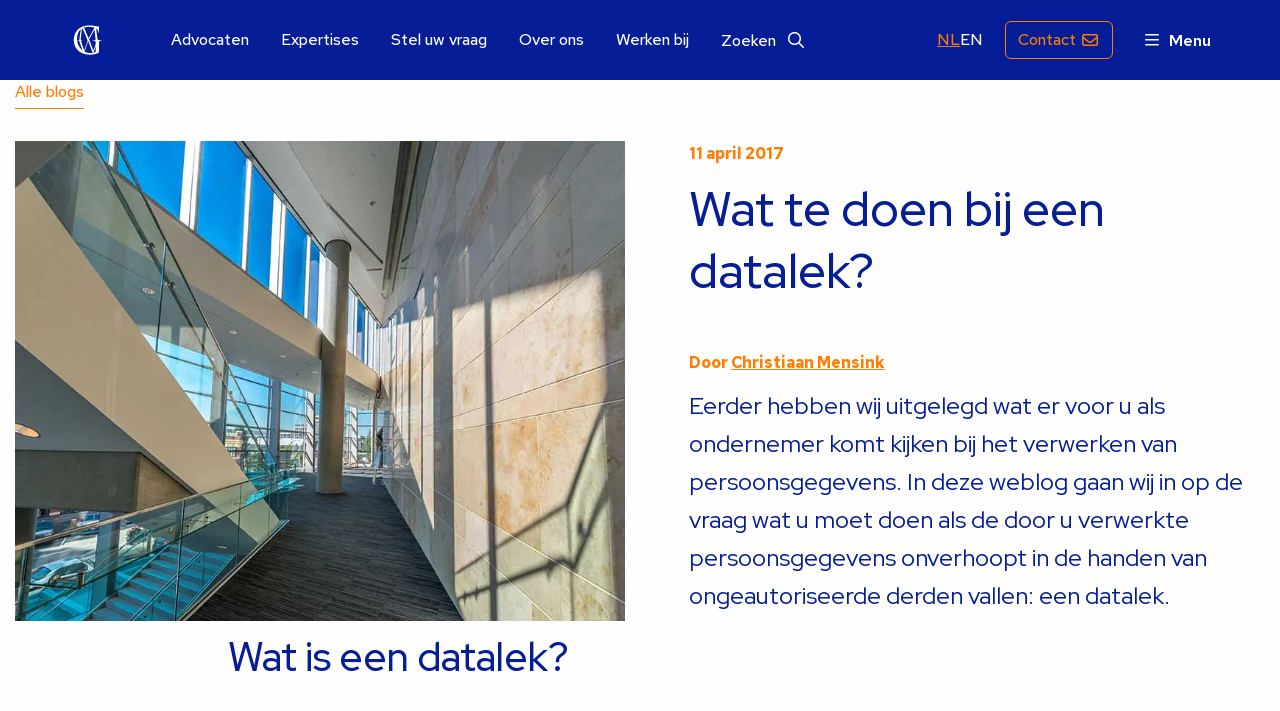

--- FILE ---
content_type: text/html; charset=UTF-8
request_url: https://www.gmw.nl/blog/wat-te-doen-bij-een-datalek/
body_size: 20011
content:
<!doctype html>
<html class="no-js" lang="nl-NL" >
	<head><meta charset="UTF-8" /><script>if(navigator.userAgent.match(/MSIE|Internet Explorer/i)||navigator.userAgent.match(/Trident\/7\..*?rv:11/i)){var href=document.location.href;if(!href.match(/[?&]nowprocket/)){if(href.indexOf("?")==-1){if(href.indexOf("#")==-1){document.location.href=href+"?nowprocket=1"}else{document.location.href=href.replace("#","?nowprocket=1#")}}else{if(href.indexOf("#")==-1){document.location.href=href+"&nowprocket=1"}else{document.location.href=href.replace("#","&nowprocket=1#")}}}}</script><script>(()=>{class RocketLazyLoadScripts{constructor(){this.v="2.0.4",this.userEvents=["keydown","keyup","mousedown","mouseup","mousemove","mouseover","mouseout","touchmove","touchstart","touchend","touchcancel","wheel","click","dblclick","input"],this.attributeEvents=["onblur","onclick","oncontextmenu","ondblclick","onfocus","onmousedown","onmouseenter","onmouseleave","onmousemove","onmouseout","onmouseover","onmouseup","onmousewheel","onscroll","onsubmit"]}async t(){this.i(),this.o(),/iP(ad|hone)/.test(navigator.userAgent)&&this.h(),this.u(),this.l(this),this.m(),this.k(this),this.p(this),this._(),await Promise.all([this.R(),this.L()]),this.lastBreath=Date.now(),this.S(this),this.P(),this.D(),this.O(),this.M(),await this.C(this.delayedScripts.normal),await this.C(this.delayedScripts.defer),await this.C(this.delayedScripts.async),await this.T(),await this.F(),await this.j(),await this.A(),window.dispatchEvent(new Event("rocket-allScriptsLoaded")),this.everythingLoaded=!0,this.lastTouchEnd&&await new Promise(t=>setTimeout(t,500-Date.now()+this.lastTouchEnd)),this.I(),this.H(),this.U(),this.W()}i(){this.CSPIssue=sessionStorage.getItem("rocketCSPIssue"),document.addEventListener("securitypolicyviolation",t=>{this.CSPIssue||"script-src-elem"!==t.violatedDirective||"data"!==t.blockedURI||(this.CSPIssue=!0,sessionStorage.setItem("rocketCSPIssue",!0))},{isRocket:!0})}o(){window.addEventListener("pageshow",t=>{this.persisted=t.persisted,this.realWindowLoadedFired=!0},{isRocket:!0}),window.addEventListener("pagehide",()=>{this.onFirstUserAction=null},{isRocket:!0})}h(){let t;function e(e){t=e}window.addEventListener("touchstart",e,{isRocket:!0}),window.addEventListener("touchend",function i(o){o.changedTouches[0]&&t.changedTouches[0]&&Math.abs(o.changedTouches[0].pageX-t.changedTouches[0].pageX)<10&&Math.abs(o.changedTouches[0].pageY-t.changedTouches[0].pageY)<10&&o.timeStamp-t.timeStamp<200&&(window.removeEventListener("touchstart",e,{isRocket:!0}),window.removeEventListener("touchend",i,{isRocket:!0}),"INPUT"===o.target.tagName&&"text"===o.target.type||(o.target.dispatchEvent(new TouchEvent("touchend",{target:o.target,bubbles:!0})),o.target.dispatchEvent(new MouseEvent("mouseover",{target:o.target,bubbles:!0})),o.target.dispatchEvent(new PointerEvent("click",{target:o.target,bubbles:!0,cancelable:!0,detail:1,clientX:o.changedTouches[0].clientX,clientY:o.changedTouches[0].clientY})),event.preventDefault()))},{isRocket:!0})}q(t){this.userActionTriggered||("mousemove"!==t.type||this.firstMousemoveIgnored?"keyup"===t.type||"mouseover"===t.type||"mouseout"===t.type||(this.userActionTriggered=!0,this.onFirstUserAction&&this.onFirstUserAction()):this.firstMousemoveIgnored=!0),"click"===t.type&&t.preventDefault(),t.stopPropagation(),t.stopImmediatePropagation(),"touchstart"===this.lastEvent&&"touchend"===t.type&&(this.lastTouchEnd=Date.now()),"click"===t.type&&(this.lastTouchEnd=0),this.lastEvent=t.type,t.composedPath&&t.composedPath()[0].getRootNode()instanceof ShadowRoot&&(t.rocketTarget=t.composedPath()[0]),this.savedUserEvents.push(t)}u(){this.savedUserEvents=[],this.userEventHandler=this.q.bind(this),this.userEvents.forEach(t=>window.addEventListener(t,this.userEventHandler,{passive:!1,isRocket:!0})),document.addEventListener("visibilitychange",this.userEventHandler,{isRocket:!0})}U(){this.userEvents.forEach(t=>window.removeEventListener(t,this.userEventHandler,{passive:!1,isRocket:!0})),document.removeEventListener("visibilitychange",this.userEventHandler,{isRocket:!0}),this.savedUserEvents.forEach(t=>{(t.rocketTarget||t.target).dispatchEvent(new window[t.constructor.name](t.type,t))})}m(){const t="return false",e=Array.from(this.attributeEvents,t=>"data-rocket-"+t),i="["+this.attributeEvents.join("],[")+"]",o="[data-rocket-"+this.attributeEvents.join("],[data-rocket-")+"]",s=(e,i,o)=>{o&&o!==t&&(e.setAttribute("data-rocket-"+i,o),e["rocket"+i]=new Function("event",o),e.setAttribute(i,t))};new MutationObserver(t=>{for(const n of t)"attributes"===n.type&&(n.attributeName.startsWith("data-rocket-")||this.everythingLoaded?n.attributeName.startsWith("data-rocket-")&&this.everythingLoaded&&this.N(n.target,n.attributeName.substring(12)):s(n.target,n.attributeName,n.target.getAttribute(n.attributeName))),"childList"===n.type&&n.addedNodes.forEach(t=>{if(t.nodeType===Node.ELEMENT_NODE)if(this.everythingLoaded)for(const i of[t,...t.querySelectorAll(o)])for(const t of i.getAttributeNames())e.includes(t)&&this.N(i,t.substring(12));else for(const e of[t,...t.querySelectorAll(i)])for(const t of e.getAttributeNames())this.attributeEvents.includes(t)&&s(e,t,e.getAttribute(t))})}).observe(document,{subtree:!0,childList:!0,attributeFilter:[...this.attributeEvents,...e]})}I(){this.attributeEvents.forEach(t=>{document.querySelectorAll("[data-rocket-"+t+"]").forEach(e=>{this.N(e,t)})})}N(t,e){const i=t.getAttribute("data-rocket-"+e);i&&(t.setAttribute(e,i),t.removeAttribute("data-rocket-"+e))}k(t){Object.defineProperty(HTMLElement.prototype,"onclick",{get(){return this.rocketonclick||null},set(e){this.rocketonclick=e,this.setAttribute(t.everythingLoaded?"onclick":"data-rocket-onclick","this.rocketonclick(event)")}})}S(t){function e(e,i){let o=e[i];e[i]=null,Object.defineProperty(e,i,{get:()=>o,set(s){t.everythingLoaded?o=s:e["rocket"+i]=o=s}})}e(document,"onreadystatechange"),e(window,"onload"),e(window,"onpageshow");try{Object.defineProperty(document,"readyState",{get:()=>t.rocketReadyState,set(e){t.rocketReadyState=e},configurable:!0}),document.readyState="loading"}catch(t){console.log("WPRocket DJE readyState conflict, bypassing")}}l(t){this.originalAddEventListener=EventTarget.prototype.addEventListener,this.originalRemoveEventListener=EventTarget.prototype.removeEventListener,this.savedEventListeners=[],EventTarget.prototype.addEventListener=function(e,i,o){o&&o.isRocket||!t.B(e,this)&&!t.userEvents.includes(e)||t.B(e,this)&&!t.userActionTriggered||e.startsWith("rocket-")||t.everythingLoaded?t.originalAddEventListener.call(this,e,i,o):(t.savedEventListeners.push({target:this,remove:!1,type:e,func:i,options:o}),"mouseenter"!==e&&"mouseleave"!==e||t.originalAddEventListener.call(this,e,t.savedUserEvents.push,o))},EventTarget.prototype.removeEventListener=function(e,i,o){o&&o.isRocket||!t.B(e,this)&&!t.userEvents.includes(e)||t.B(e,this)&&!t.userActionTriggered||e.startsWith("rocket-")||t.everythingLoaded?t.originalRemoveEventListener.call(this,e,i,o):t.savedEventListeners.push({target:this,remove:!0,type:e,func:i,options:o})}}J(t,e){this.savedEventListeners=this.savedEventListeners.filter(i=>{let o=i.type,s=i.target||window;return e!==o||t!==s||(this.B(o,s)&&(i.type="rocket-"+o),this.$(i),!1)})}H(){EventTarget.prototype.addEventListener=this.originalAddEventListener,EventTarget.prototype.removeEventListener=this.originalRemoveEventListener,this.savedEventListeners.forEach(t=>this.$(t))}$(t){t.remove?this.originalRemoveEventListener.call(t.target,t.type,t.func,t.options):this.originalAddEventListener.call(t.target,t.type,t.func,t.options)}p(t){let e;function i(e){return t.everythingLoaded?e:e.split(" ").map(t=>"load"===t||t.startsWith("load.")?"rocket-jquery-load":t).join(" ")}function o(o){function s(e){const s=o.fn[e];o.fn[e]=o.fn.init.prototype[e]=function(){return this[0]===window&&t.userActionTriggered&&("string"==typeof arguments[0]||arguments[0]instanceof String?arguments[0]=i(arguments[0]):"object"==typeof arguments[0]&&Object.keys(arguments[0]).forEach(t=>{const e=arguments[0][t];delete arguments[0][t],arguments[0][i(t)]=e})),s.apply(this,arguments),this}}if(o&&o.fn&&!t.allJQueries.includes(o)){const e={DOMContentLoaded:[],"rocket-DOMContentLoaded":[]};for(const t in e)document.addEventListener(t,()=>{e[t].forEach(t=>t())},{isRocket:!0});o.fn.ready=o.fn.init.prototype.ready=function(i){function s(){parseInt(o.fn.jquery)>2?setTimeout(()=>i.bind(document)(o)):i.bind(document)(o)}return"function"==typeof i&&(t.realDomReadyFired?!t.userActionTriggered||t.fauxDomReadyFired?s():e["rocket-DOMContentLoaded"].push(s):e.DOMContentLoaded.push(s)),o([])},s("on"),s("one"),s("off"),t.allJQueries.push(o)}e=o}t.allJQueries=[],o(window.jQuery),Object.defineProperty(window,"jQuery",{get:()=>e,set(t){o(t)}})}P(){const t=new Map;document.write=document.writeln=function(e){const i=document.currentScript,o=document.createRange(),s=i.parentElement;let n=t.get(i);void 0===n&&(n=i.nextSibling,t.set(i,n));const c=document.createDocumentFragment();o.setStart(c,0),c.appendChild(o.createContextualFragment(e)),s.insertBefore(c,n)}}async R(){return new Promise(t=>{this.userActionTriggered?t():this.onFirstUserAction=t})}async L(){return new Promise(t=>{document.addEventListener("DOMContentLoaded",()=>{this.realDomReadyFired=!0,t()},{isRocket:!0})})}async j(){return this.realWindowLoadedFired?Promise.resolve():new Promise(t=>{window.addEventListener("load",t,{isRocket:!0})})}M(){this.pendingScripts=[];this.scriptsMutationObserver=new MutationObserver(t=>{for(const e of t)e.addedNodes.forEach(t=>{"SCRIPT"!==t.tagName||t.noModule||t.isWPRocket||this.pendingScripts.push({script:t,promise:new Promise(e=>{const i=()=>{const i=this.pendingScripts.findIndex(e=>e.script===t);i>=0&&this.pendingScripts.splice(i,1),e()};t.addEventListener("load",i,{isRocket:!0}),t.addEventListener("error",i,{isRocket:!0}),setTimeout(i,1e3)})})})}),this.scriptsMutationObserver.observe(document,{childList:!0,subtree:!0})}async F(){await this.X(),this.pendingScripts.length?(await this.pendingScripts[0].promise,await this.F()):this.scriptsMutationObserver.disconnect()}D(){this.delayedScripts={normal:[],async:[],defer:[]},document.querySelectorAll("script[type$=rocketlazyloadscript]").forEach(t=>{t.hasAttribute("data-rocket-src")?t.hasAttribute("async")&&!1!==t.async?this.delayedScripts.async.push(t):t.hasAttribute("defer")&&!1!==t.defer||"module"===t.getAttribute("data-rocket-type")?this.delayedScripts.defer.push(t):this.delayedScripts.normal.push(t):this.delayedScripts.normal.push(t)})}async _(){await this.L();let t=[];document.querySelectorAll("script[type$=rocketlazyloadscript][data-rocket-src]").forEach(e=>{let i=e.getAttribute("data-rocket-src");if(i&&!i.startsWith("data:")){i.startsWith("//")&&(i=location.protocol+i);try{const o=new URL(i).origin;o!==location.origin&&t.push({src:o,crossOrigin:e.crossOrigin||"module"===e.getAttribute("data-rocket-type")})}catch(t){}}}),t=[...new Map(t.map(t=>[JSON.stringify(t),t])).values()],this.Y(t,"preconnect")}async G(t){if(await this.K(),!0!==t.noModule||!("noModule"in HTMLScriptElement.prototype))return new Promise(e=>{let i;function o(){(i||t).setAttribute("data-rocket-status","executed"),e()}try{if(navigator.userAgent.includes("Firefox/")||""===navigator.vendor||this.CSPIssue)i=document.createElement("script"),[...t.attributes].forEach(t=>{let e=t.nodeName;"type"!==e&&("data-rocket-type"===e&&(e="type"),"data-rocket-src"===e&&(e="src"),i.setAttribute(e,t.nodeValue))}),t.text&&(i.text=t.text),t.nonce&&(i.nonce=t.nonce),i.hasAttribute("src")?(i.addEventListener("load",o,{isRocket:!0}),i.addEventListener("error",()=>{i.setAttribute("data-rocket-status","failed-network"),e()},{isRocket:!0}),setTimeout(()=>{i.isConnected||e()},1)):(i.text=t.text,o()),i.isWPRocket=!0,t.parentNode.replaceChild(i,t);else{const i=t.getAttribute("data-rocket-type"),s=t.getAttribute("data-rocket-src");i?(t.type=i,t.removeAttribute("data-rocket-type")):t.removeAttribute("type"),t.addEventListener("load",o,{isRocket:!0}),t.addEventListener("error",i=>{this.CSPIssue&&i.target.src.startsWith("data:")?(console.log("WPRocket: CSP fallback activated"),t.removeAttribute("src"),this.G(t).then(e)):(t.setAttribute("data-rocket-status","failed-network"),e())},{isRocket:!0}),s?(t.fetchPriority="high",t.removeAttribute("data-rocket-src"),t.src=s):t.src="data:text/javascript;base64,"+window.btoa(unescape(encodeURIComponent(t.text)))}}catch(i){t.setAttribute("data-rocket-status","failed-transform"),e()}});t.setAttribute("data-rocket-status","skipped")}async C(t){const e=t.shift();return e?(e.isConnected&&await this.G(e),this.C(t)):Promise.resolve()}O(){this.Y([...this.delayedScripts.normal,...this.delayedScripts.defer,...this.delayedScripts.async],"preload")}Y(t,e){this.trash=this.trash||[];let i=!0;var o=document.createDocumentFragment();t.forEach(t=>{const s=t.getAttribute&&t.getAttribute("data-rocket-src")||t.src;if(s&&!s.startsWith("data:")){const n=document.createElement("link");n.href=s,n.rel=e,"preconnect"!==e&&(n.as="script",n.fetchPriority=i?"high":"low"),t.getAttribute&&"module"===t.getAttribute("data-rocket-type")&&(n.crossOrigin=!0),t.crossOrigin&&(n.crossOrigin=t.crossOrigin),t.integrity&&(n.integrity=t.integrity),t.nonce&&(n.nonce=t.nonce),o.appendChild(n),this.trash.push(n),i=!1}}),document.head.appendChild(o)}W(){this.trash.forEach(t=>t.remove())}async T(){try{document.readyState="interactive"}catch(t){}this.fauxDomReadyFired=!0;try{await this.K(),this.J(document,"readystatechange"),document.dispatchEvent(new Event("rocket-readystatechange")),await this.K(),document.rocketonreadystatechange&&document.rocketonreadystatechange(),await this.K(),this.J(document,"DOMContentLoaded"),document.dispatchEvent(new Event("rocket-DOMContentLoaded")),await this.K(),this.J(window,"DOMContentLoaded"),window.dispatchEvent(new Event("rocket-DOMContentLoaded"))}catch(t){console.error(t)}}async A(){try{document.readyState="complete"}catch(t){}try{await this.K(),this.J(document,"readystatechange"),document.dispatchEvent(new Event("rocket-readystatechange")),await this.K(),document.rocketonreadystatechange&&document.rocketonreadystatechange(),await this.K(),this.J(window,"load"),window.dispatchEvent(new Event("rocket-load")),await this.K(),window.rocketonload&&window.rocketonload(),await this.K(),this.allJQueries.forEach(t=>t(window).trigger("rocket-jquery-load")),await this.K(),this.J(window,"pageshow");const t=new Event("rocket-pageshow");t.persisted=this.persisted,window.dispatchEvent(t),await this.K(),window.rocketonpageshow&&window.rocketonpageshow({persisted:this.persisted})}catch(t){console.error(t)}}async K(){Date.now()-this.lastBreath>45&&(await this.X(),this.lastBreath=Date.now())}async X(){return document.hidden?new Promise(t=>setTimeout(t)):new Promise(t=>requestAnimationFrame(t))}B(t,e){return e===document&&"readystatechange"===t||(e===document&&"DOMContentLoaded"===t||(e===window&&"DOMContentLoaded"===t||(e===window&&"load"===t||e===window&&"pageshow"===t)))}static run(){(new RocketLazyLoadScripts).t()}}RocketLazyLoadScripts.run()})();</script>
		
		<meta name="viewport" content="width=device-width, initial-scale=1.0" />
				<link rel="shortcut icon" type="image/png" href="https://www.gmw.nl/wp-content/themes/stuurlui/assets/img/favicon.ico"/>
<link rel="apple-touch-icon" sizes="180x180" href="https://www.gmw.nl/wp-content/themes/stuurlui/assets/img/apple-touch-icon.png"/>
<link rel="icon" type="image/png" sizes="32x32" href="https://www.gmw.nl/wp-content/themes/stuurlui/assets/img/favicon-32x32.png"/>
<link rel="icon" type="image/png" sizes="16x16" href="https://www.gmw.nl/wp-content/themes/stuurlui/assets/img/favicon-16x16.png"/>
<link rel="manifest" href="https://www.gmw.nl/wp-content/themes/stuurlui/assets/img/site.webmanifest" crossOrigin="use-credentials"/>
		<meta name='robots' content='index, follow, max-image-preview:large, max-snippet:-1, max-video-preview:-1' />

<!-- Google Tag Manager for WordPress by gtm4wp.com -->
<script data-cfasync="false" data-pagespeed-no-defer>
	var gtm4wp_datalayer_name = "dataLayer";
	var dataLayer = dataLayer || [];
</script>
<!-- End Google Tag Manager for WordPress by gtm4wp.com -->
	<!-- This site is optimized with the Yoast SEO Premium plugin v26.7 (Yoast SEO v26.7) - https://yoast.com/wordpress/plugins/seo/ -->
	<title>Wat te doen bij een datalek? - GMW advocaten</title>
<link data-rocket-prefetch href="https://kit.fontawesome.com" rel="dns-prefetch"><link rel="preload" data-rocket-preload as="image" href="https://www.gmw.nl/wp-content/uploads/2022/10/Wat-te-doen-bij-een-datalek.jpg" media="(min-width: 1025px)" fetchpriority="high"><link rel="preload" data-rocket-preload as="image" href="https://www.gmw.nl/wp-content/uploads/2022/10/Wat-te-doen-bij-een-datalek.jpg" media="(min-width: 680px)" fetchpriority="high">
	<meta name="description" content="Wat als de door u verwerkte persoonsgegevens onverhoopt in de handen van ongeautoriseerde derden vallen? Wat kunt u nu doen en hoe dit te voorkomen?" />
	<link rel="canonical" href="https://www.gmw.nl/blog/wat-te-doen-bij-een-datalek/" />
	<meta property="og:locale" content="nl_NL" />
	<meta property="og:type" content="article" />
	<meta property="og:title" content="Wat te doen bij een datalek?" />
	<meta property="og:description" content="Wat als de door u verwerkte persoonsgegevens onverhoopt in de handen van ongeautoriseerde derden vallen? Wat kunt u nu doen en hoe dit te voorkomen?" />
	<meta property="og:url" content="https://www.gmw.nl/blog/wat-te-doen-bij-een-datalek/" />
	<meta property="og:site_name" content="GMW advocaten" />
	<meta property="article:modified_time" content="2023-03-16T12:13:21+00:00" />
	<meta property="og:image" content="https://www.gmw.nl/wp-content/uploads/2024/09/social.png" />
	<meta property="og:image:width" content="1200" />
	<meta property="og:image:height" content="675" />
	<meta property="og:image:type" content="image/png" />
	<meta name="twitter:card" content="summary_large_image" />
	<script type="application/ld+json" class="yoast-schema-graph">{"@context":"https://schema.org","@graph":[{"@type":"WebPage","@id":"https://www.gmw.nl/blog/wat-te-doen-bij-een-datalek/","url":"https://www.gmw.nl/blog/wat-te-doen-bij-een-datalek/","name":"Wat te doen bij een datalek? - GMW advocaten","isPartOf":{"@id":"https://www.gmw.nl/#website"},"datePublished":"2017-04-11T07:27:02+00:00","dateModified":"2023-03-16T12:13:21+00:00","description":"Wat als de door u verwerkte persoonsgegevens onverhoopt in de handen van ongeautoriseerde derden vallen? Wat kunt u nu doen en hoe dit te voorkomen?","breadcrumb":{"@id":"https://www.gmw.nl/blog/wat-te-doen-bij-een-datalek/#breadcrumb"},"inLanguage":"nl-NL","potentialAction":[{"@type":"ReadAction","target":["https://www.gmw.nl/blog/wat-te-doen-bij-een-datalek/"]}]},{"@type":"BreadcrumbList","@id":"https://www.gmw.nl/blog/wat-te-doen-bij-een-datalek/#breadcrumb","itemListElement":[{"@type":"ListItem","position":1,"name":"Home","item":"https://www.gmw.nl/"},{"@type":"ListItem","position":2,"name":"Wat te doen bij een datalek?"}]},{"@type":"WebSite","@id":"https://www.gmw.nl/#website","url":"https://www.gmw.nl/","name":"GMW advocaten","description":"","publisher":{"@id":"https://www.gmw.nl/#organization"},"potentialAction":[{"@type":"SearchAction","target":{"@type":"EntryPoint","urlTemplate":"https://www.gmw.nl/?s={search_term_string}"},"query-input":{"@type":"PropertyValueSpecification","valueRequired":true,"valueName":"search_term_string"}}],"inLanguage":"nl-NL"},{"@type":"Organization","@id":"https://www.gmw.nl/#organization","name":"GMW advocaten","url":"https://www.gmw.nl/","logo":{"@type":"ImageObject","inLanguage":"nl-NL","@id":"https://www.gmw.nl/#/schema/logo/image/","url":"https://www.gmw.nl/wp-content/uploads/2024/09/social.png","contentUrl":"https://www.gmw.nl/wp-content/uploads/2024/09/social.png","width":1200,"height":675,"caption":"GMW advocaten"},"image":{"@id":"https://www.gmw.nl/#/schema/logo/image/"},"sameAs":["https://www.instagram.com/gmw.nl","https://www.linkedin.com/company/gmw-advocaten/"]}]}</script>
	<!-- / Yoast SEO Premium plugin. -->


<link rel='dns-prefetch' href='//cdnjs.cloudflare.com' />
<link rel='dns-prefetch' href='//kit.fontawesome.com' />

<link rel="alternate" type="application/rss+xml" title="GMW advocaten &raquo; feed" href="https://www.gmw.nl/feed/" />
<link rel="alternate" type="application/rss+xml" title="GMW advocaten &raquo; reacties feed" href="https://www.gmw.nl/comments/feed/" />
<link rel="alternate" title="oEmbed (JSON)" type="application/json+oembed" href="https://www.gmw.nl/wp-json/oembed/1.0/embed?url=https%3A%2F%2Fwww.gmw.nl%2Fblog%2Fwat-te-doen-bij-een-datalek%2F" />
<link rel="alternate" title="oEmbed (XML)" type="text/xml+oembed" href="https://www.gmw.nl/wp-json/oembed/1.0/embed?url=https%3A%2F%2Fwww.gmw.nl%2Fblog%2Fwat-te-doen-bij-een-datalek%2F&#038;format=xml" />
<style id='wp-img-auto-sizes-contain-inline-css'>
img:is([sizes=auto i],[sizes^="auto," i]){contain-intrinsic-size:3000px 1500px}
/*# sourceURL=wp-img-auto-sizes-contain-inline-css */
</style>
<style id='classic-theme-styles-inline-css'>
/*! This file is auto-generated */
.wp-block-button__link{color:#fff;background-color:#32373c;border-radius:9999px;box-shadow:none;text-decoration:none;padding:calc(.667em + 2px) calc(1.333em + 2px);font-size:1.125em}.wp-block-file__button{background:#32373c;color:#fff;text-decoration:none}
/*# sourceURL=/wp-includes/css/classic-themes.min.css */
</style>
<link data-minify="1" rel='stylesheet' id='grw-public-main-css-css' href='https://www.gmw.nl/wp-content/cache/min/1/wp-content/plugins/widget-google-reviews/assets/css/public-main.css?ver=1768884534' media='all' />
<link rel='stylesheet' id='searchwp-live-search-css' href='https://www.gmw.nl/wp-content/plugins/searchwp-live-ajax-search/assets/styles/style.min.css?ver=1.8.7' media='all' />
<style id='searchwp-live-search-inline-css'>
.searchwp-live-search-result .searchwp-live-search-result--title a {
  font-size: 16px;
}
.searchwp-live-search-result .searchwp-live-search-result--price {
  font-size: 14px;
}
.searchwp-live-search-result .searchwp-live-search-result--add-to-cart .button {
  font-size: 14px;
}

/*# sourceURL=searchwp-live-search-inline-css */
</style>
<link data-minify="1" rel='stylesheet' id='style-css' href='https://www.gmw.nl/wp-content/cache/min/1/wp-content/themes/stuurlui/assets/css/style.min.css?ver=1768884534' media='all' />
<script type="rocketlazyloadscript" data-minify="1" defer="defer" data-rocket-src="https://www.gmw.nl/wp-content/cache/min/1/wp-content/plugins/widget-google-reviews/assets/js/public-main.js?ver=1768884534" id="grw-public-main-js-js"></script>
<script data-minify="1" data-cookieconsent="ignore" src="https://www.gmw.nl/wp-content/cache/min/1/ajax/libs/jquery/3.6.0/jquery.min.js?ver=1768884534" id="jquery-js"></script>
<link rel="https://api.w.org/" href="https://www.gmw.nl/wp-json/" /><link rel="alternate" title="JSON" type="application/json" href="https://www.gmw.nl/wp-json/wp/v2/blog/3046" /><link rel="EditURI" type="application/rsd+xml" title="RSD" href="https://www.gmw.nl/xmlrpc.php?rsd" />
<meta name="generator" content="WordPress 6.9" />
<link rel='shortlink' href='https://www.gmw.nl/?p=3046' />
<link rel="alternate" href="https://www.gmw.nl/blog/wat-te-doen-bij-een-datalek/" hreflang="x-default" />
<link rel="alternate" href="https://www.gmw.nl/blog/wat-te-doen-bij-een-datalek/" hreflang="nl" />
<link rel="alternate" href="https://www.gmw.nl/blog/wat-te-doen-bij-een-datalek/" hreflang="nl-nl" />

<!-- Google Tag Manager for WordPress by gtm4wp.com -->
<!-- GTM Container placement set to footer -->
<script data-cfasync="false" data-pagespeed-no-defer>
	var dataLayer_content = {"pagePostType":"blog","pagePostType2":"single-blog","pagePostAuthor":"StuurluiDevelopment"};
	dataLayer.push( dataLayer_content );
</script>
<script type="rocketlazyloadscript" data-cfasync="false" data-pagespeed-no-defer>
(function(w,d,s,l,i){w[l]=w[l]||[];w[l].push({'gtm.start':
new Date().getTime(),event:'gtm.js'});var f=d.getElementsByTagName(s)[0],
j=d.createElement(s),dl=l!='dataLayer'?'&l='+l:'';j.async=true;j.src=
'//www.googletagmanager.com/gtm.js?id='+i+dl;f.parentNode.insertBefore(j,f);
})(window,document,'script','dataLayer','GTM-5NTMBZV');
</script>
<!-- End Google Tag Manager for WordPress by gtm4wp.com --><noscript><style id="rocket-lazyload-nojs-css">.rll-youtube-player, [data-lazy-src]{display:none !important;}</style></noscript>		
			<style id='global-styles-inline-css'>
:root{--wp--preset--aspect-ratio--square: 1;--wp--preset--aspect-ratio--4-3: 4/3;--wp--preset--aspect-ratio--3-4: 3/4;--wp--preset--aspect-ratio--3-2: 3/2;--wp--preset--aspect-ratio--2-3: 2/3;--wp--preset--aspect-ratio--16-9: 16/9;--wp--preset--aspect-ratio--9-16: 9/16;--wp--preset--color--black: #000000;--wp--preset--color--cyan-bluish-gray: #abb8c3;--wp--preset--color--white: #ffffff;--wp--preset--color--pale-pink: #f78da7;--wp--preset--color--vivid-red: #cf2e2e;--wp--preset--color--luminous-vivid-orange: #ff6900;--wp--preset--color--luminous-vivid-amber: #fcb900;--wp--preset--color--light-green-cyan: #7bdcb5;--wp--preset--color--vivid-green-cyan: #00d084;--wp--preset--color--pale-cyan-blue: #8ed1fc;--wp--preset--color--vivid-cyan-blue: #0693e3;--wp--preset--color--vivid-purple: #9b51e0;--wp--preset--gradient--vivid-cyan-blue-to-vivid-purple: linear-gradient(135deg,rgb(6,147,227) 0%,rgb(155,81,224) 100%);--wp--preset--gradient--light-green-cyan-to-vivid-green-cyan: linear-gradient(135deg,rgb(122,220,180) 0%,rgb(0,208,130) 100%);--wp--preset--gradient--luminous-vivid-amber-to-luminous-vivid-orange: linear-gradient(135deg,rgb(252,185,0) 0%,rgb(255,105,0) 100%);--wp--preset--gradient--luminous-vivid-orange-to-vivid-red: linear-gradient(135deg,rgb(255,105,0) 0%,rgb(207,46,46) 100%);--wp--preset--gradient--very-light-gray-to-cyan-bluish-gray: linear-gradient(135deg,rgb(238,238,238) 0%,rgb(169,184,195) 100%);--wp--preset--gradient--cool-to-warm-spectrum: linear-gradient(135deg,rgb(74,234,220) 0%,rgb(151,120,209) 20%,rgb(207,42,186) 40%,rgb(238,44,130) 60%,rgb(251,105,98) 80%,rgb(254,248,76) 100%);--wp--preset--gradient--blush-light-purple: linear-gradient(135deg,rgb(255,206,236) 0%,rgb(152,150,240) 100%);--wp--preset--gradient--blush-bordeaux: linear-gradient(135deg,rgb(254,205,165) 0%,rgb(254,45,45) 50%,rgb(107,0,62) 100%);--wp--preset--gradient--luminous-dusk: linear-gradient(135deg,rgb(255,203,112) 0%,rgb(199,81,192) 50%,rgb(65,88,208) 100%);--wp--preset--gradient--pale-ocean: linear-gradient(135deg,rgb(255,245,203) 0%,rgb(182,227,212) 50%,rgb(51,167,181) 100%);--wp--preset--gradient--electric-grass: linear-gradient(135deg,rgb(202,248,128) 0%,rgb(113,206,126) 100%);--wp--preset--gradient--midnight: linear-gradient(135deg,rgb(2,3,129) 0%,rgb(40,116,252) 100%);--wp--preset--font-size--small: 13px;--wp--preset--font-size--medium: 20px;--wp--preset--font-size--large: 36px;--wp--preset--font-size--x-large: 42px;--wp--preset--spacing--20: 0.44rem;--wp--preset--spacing--30: 0.67rem;--wp--preset--spacing--40: 1rem;--wp--preset--spacing--50: 1.5rem;--wp--preset--spacing--60: 2.25rem;--wp--preset--spacing--70: 3.38rem;--wp--preset--spacing--80: 5.06rem;--wp--preset--shadow--natural: 6px 6px 9px rgba(0, 0, 0, 0.2);--wp--preset--shadow--deep: 12px 12px 50px rgba(0, 0, 0, 0.4);--wp--preset--shadow--sharp: 6px 6px 0px rgba(0, 0, 0, 0.2);--wp--preset--shadow--outlined: 6px 6px 0px -3px rgb(255, 255, 255), 6px 6px rgb(0, 0, 0);--wp--preset--shadow--crisp: 6px 6px 0px rgb(0, 0, 0);}:where(.is-layout-flex){gap: 0.5em;}:where(.is-layout-grid){gap: 0.5em;}body .is-layout-flex{display: flex;}.is-layout-flex{flex-wrap: wrap;align-items: center;}.is-layout-flex > :is(*, div){margin: 0;}body .is-layout-grid{display: grid;}.is-layout-grid > :is(*, div){margin: 0;}:where(.wp-block-columns.is-layout-flex){gap: 2em;}:where(.wp-block-columns.is-layout-grid){gap: 2em;}:where(.wp-block-post-template.is-layout-flex){gap: 1.25em;}:where(.wp-block-post-template.is-layout-grid){gap: 1.25em;}.has-black-color{color: var(--wp--preset--color--black) !important;}.has-cyan-bluish-gray-color{color: var(--wp--preset--color--cyan-bluish-gray) !important;}.has-white-color{color: var(--wp--preset--color--white) !important;}.has-pale-pink-color{color: var(--wp--preset--color--pale-pink) !important;}.has-vivid-red-color{color: var(--wp--preset--color--vivid-red) !important;}.has-luminous-vivid-orange-color{color: var(--wp--preset--color--luminous-vivid-orange) !important;}.has-luminous-vivid-amber-color{color: var(--wp--preset--color--luminous-vivid-amber) !important;}.has-light-green-cyan-color{color: var(--wp--preset--color--light-green-cyan) !important;}.has-vivid-green-cyan-color{color: var(--wp--preset--color--vivid-green-cyan) !important;}.has-pale-cyan-blue-color{color: var(--wp--preset--color--pale-cyan-blue) !important;}.has-vivid-cyan-blue-color{color: var(--wp--preset--color--vivid-cyan-blue) !important;}.has-vivid-purple-color{color: var(--wp--preset--color--vivid-purple) !important;}.has-black-background-color{background-color: var(--wp--preset--color--black) !important;}.has-cyan-bluish-gray-background-color{background-color: var(--wp--preset--color--cyan-bluish-gray) !important;}.has-white-background-color{background-color: var(--wp--preset--color--white) !important;}.has-pale-pink-background-color{background-color: var(--wp--preset--color--pale-pink) !important;}.has-vivid-red-background-color{background-color: var(--wp--preset--color--vivid-red) !important;}.has-luminous-vivid-orange-background-color{background-color: var(--wp--preset--color--luminous-vivid-orange) !important;}.has-luminous-vivid-amber-background-color{background-color: var(--wp--preset--color--luminous-vivid-amber) !important;}.has-light-green-cyan-background-color{background-color: var(--wp--preset--color--light-green-cyan) !important;}.has-vivid-green-cyan-background-color{background-color: var(--wp--preset--color--vivid-green-cyan) !important;}.has-pale-cyan-blue-background-color{background-color: var(--wp--preset--color--pale-cyan-blue) !important;}.has-vivid-cyan-blue-background-color{background-color: var(--wp--preset--color--vivid-cyan-blue) !important;}.has-vivid-purple-background-color{background-color: var(--wp--preset--color--vivid-purple) !important;}.has-black-border-color{border-color: var(--wp--preset--color--black) !important;}.has-cyan-bluish-gray-border-color{border-color: var(--wp--preset--color--cyan-bluish-gray) !important;}.has-white-border-color{border-color: var(--wp--preset--color--white) !important;}.has-pale-pink-border-color{border-color: var(--wp--preset--color--pale-pink) !important;}.has-vivid-red-border-color{border-color: var(--wp--preset--color--vivid-red) !important;}.has-luminous-vivid-orange-border-color{border-color: var(--wp--preset--color--luminous-vivid-orange) !important;}.has-luminous-vivid-amber-border-color{border-color: var(--wp--preset--color--luminous-vivid-amber) !important;}.has-light-green-cyan-border-color{border-color: var(--wp--preset--color--light-green-cyan) !important;}.has-vivid-green-cyan-border-color{border-color: var(--wp--preset--color--vivid-green-cyan) !important;}.has-pale-cyan-blue-border-color{border-color: var(--wp--preset--color--pale-cyan-blue) !important;}.has-vivid-cyan-blue-border-color{border-color: var(--wp--preset--color--vivid-cyan-blue) !important;}.has-vivid-purple-border-color{border-color: var(--wp--preset--color--vivid-purple) !important;}.has-vivid-cyan-blue-to-vivid-purple-gradient-background{background: var(--wp--preset--gradient--vivid-cyan-blue-to-vivid-purple) !important;}.has-light-green-cyan-to-vivid-green-cyan-gradient-background{background: var(--wp--preset--gradient--light-green-cyan-to-vivid-green-cyan) !important;}.has-luminous-vivid-amber-to-luminous-vivid-orange-gradient-background{background: var(--wp--preset--gradient--luminous-vivid-amber-to-luminous-vivid-orange) !important;}.has-luminous-vivid-orange-to-vivid-red-gradient-background{background: var(--wp--preset--gradient--luminous-vivid-orange-to-vivid-red) !important;}.has-very-light-gray-to-cyan-bluish-gray-gradient-background{background: var(--wp--preset--gradient--very-light-gray-to-cyan-bluish-gray) !important;}.has-cool-to-warm-spectrum-gradient-background{background: var(--wp--preset--gradient--cool-to-warm-spectrum) !important;}.has-blush-light-purple-gradient-background{background: var(--wp--preset--gradient--blush-light-purple) !important;}.has-blush-bordeaux-gradient-background{background: var(--wp--preset--gradient--blush-bordeaux) !important;}.has-luminous-dusk-gradient-background{background: var(--wp--preset--gradient--luminous-dusk) !important;}.has-pale-ocean-gradient-background{background: var(--wp--preset--gradient--pale-ocean) !important;}.has-electric-grass-gradient-background{background: var(--wp--preset--gradient--electric-grass) !important;}.has-midnight-gradient-background{background: var(--wp--preset--gradient--midnight) !important;}.has-small-font-size{font-size: var(--wp--preset--font-size--small) !important;}.has-medium-font-size{font-size: var(--wp--preset--font-size--medium) !important;}.has-large-font-size{font-size: var(--wp--preset--font-size--large) !important;}.has-x-large-font-size{font-size: var(--wp--preset--font-size--x-large) !important;}
/*# sourceURL=global-styles-inline-css */
</style>
<meta name="generator" content="WP Rocket 3.20.3" data-wpr-features="wpr_delay_js wpr_defer_js wpr_minify_js wpr_lazyload_images wpr_lazyload_iframes wpr_preconnect_external_domains wpr_oci wpr_image_dimensions wpr_minify_css wpr_preload_links wpr_desktop" /></head>
	<body class="wp-singular blog-template-default single single-blog postid-3046 wp-theme-stuurlui site-1">
				<a href="#main" class="skiplink">Naar content</a>
		<a href="#menu" class="skiplink">Naar navigatie</a>
				<header id="site-header" class="site-header">
						<div class="header-wrapper">
				<div class="site-branding">
					<a id="logo" href="https://www.gmw.nl/">GMW advocaten</a>
				</div>
				<div id="main-menu" class="show-for-large">
					<nav id="menu" aria-label="Main menu">
						<ul id="menu-main" class="vertical medium-horizontal menu" data-responsive-menu="accordion large-dropdown" data-parent-link="true" data-submenu-toggle="true" data-back-button='<li class="js-drilldown-back"><a href="javascript:void(0);">Terug</a></li>'><li class="menu-item menu-item-type-post_type menu-item-object-page menu-item-1205"><a href="https://www.gmw.nl/advocaten/">Advocaten</a></li>
<li class="menu-item menu-item-type-post_type menu-item-object-page menu-item-1220"><a href="https://www.gmw.nl/expertises/">Expertises</a></li>
<li class="menu-item menu-item-type-custom menu-item-object-custom menu-item-1043"><a href="https://www.gmw.nl/stel-uw-vraag/">Stel uw vraag</a></li>
<li class="menu-item menu-item-type-post_type menu-item-object-page menu-item-6719"><a href="https://www.gmw.nl/over-ons/">Over ons</a></li>
<li class="menu-item menu-item-type-post_type menu-item-object-page menu-item-11320"><a href="https://www.gmw.nl/werkenbijgmw/">Werken bij</a></li>
<li class="menu-item menu-item-type-post_type menu-item-object-page menu-item-1206"><a href="https://www.gmw.nl/zoeken/">Zoeken <i class="far fa-search"></i></a></li>
</ul>					</nav>
				</div>
				<div id="secondary-menu">
							<div class="translation-menu">
			<button class="translation-current lang-wrapper"><span>NL</span><i class="fas fa-chevron-down"></i></button>
			<div class="translation-other"><div><a class="lang-wrapper" href="https://www.gmw.nl/en/" target="_self"><span>EN</span></a></div></div>		</div>
							<nav id="menu-sec" aria-label="Main menu">
						<ul id="menu-secondary" class="vertical medium-horizontal menu" data-responsive-menu="accordion large-dropdown" data-parent-link="true" data-submenu-toggle="true" data-back-button='<li class="js-drilldown-back"><a href="javascript:void(0);">Terug</a></li>'><li class="header-btn call-us hide-for-large hide-for-medium menu-item menu-item-type-custom menu-item-object-custom menu-item-12046"><a href="tel:+31703615048">Bel</a></li>
<li class="header-btn menu-item menu-item-type-post_type menu-item-object-page menu-item-1276"><a href="https://www.gmw.nl/contact/">Contact</a></li>
</ul>					</nav>
				</div>
				<button type="button" class="menu-button" data-toggle="offCanvas" aria-expanded="false" aria-controls="offCanvas"><i class="far fa-bars"></i><span>Menu</span></button>
			</div>
			<div class="off-canvas-wrapper">
				<div class="off-canvas position-right" id="offCanvas" data-off-canvas>
					<!-- Close button -->
					<button type="button" class="close-button" aria-label="Close menu" data-close><i class="fal fa-times"></i></button>
					<!-- Menu -->
					<nav id="menu-offcanvas" aria-label="Off Canvas menu">
						<ul id="menu-off-canvas" class="vertical menu" data-responsive-menu="accordion" data-parent-link="false" data-submenu-toggle="true" data-back-button='<li class="js-drilldown-back"><a href="javascript:void(0);">Terug</a></li>'><li class="menu-item menu-item-type-post_type menu-item-object-page menu-item-home menu-item-11308"><a href="https://www.gmw.nl/">Home</a></li>
<li class="menu-item menu-item-type-post_type menu-item-object-page menu-item-has-children menu-item-1219"><a href="https://www.gmw.nl/expertises/">Expertises</a>
<ul class="vertical menu">
<li class="no-arrow">
<div class="submenu-items-wrap">
<ul class="vertical menu">
	<li class="menu-item menu-item-type-post_type menu-item-object-page menu-item-6132"><a href="https://www.gmw.nl/expertises/aansprakelijkheid/">Aansprakelijkheid</a></li>
	<li class="menu-item menu-item-type-post_type menu-item-object-page menu-item-7539"><a href="https://www.gmw.nl/expertises/arbeid/">Arbeid</a></li>
	<li class="menu-item menu-item-type-post_type menu-item-object-page menu-item-15133"><a href="https://www.gmw.nl/expertises/cassatie/">Cassatie</a></li>
	<li class="menu-item menu-item-type-post_type menu-item-object-page menu-item-8823"><a href="https://www.gmw.nl/expertises/erfrecht/">Erfrecht</a></li>
	<li class="menu-item menu-item-type-post_type menu-item-object-page menu-item-1207"><a href="https://www.gmw.nl/expertises/familie-echtscheiding/">Familie &amp; Echtscheiding</a></li>
	<li class="menu-item menu-item-type-post_type menu-item-object-page menu-item-8824"><a href="https://www.gmw.nl/expertises/huurrecht/">Huurrecht</a></li>
	<li class="menu-item menu-item-type-post_type menu-item-object-page menu-item-8825"><a href="https://www.gmw.nl/expertises/insolventie-en-herstructurering/">Herstructurering (WHOA) &amp; Insolventie</a></li>
	<li class="menu-item menu-item-type-post_type menu-item-object-page menu-item-8826"><a href="https://www.gmw.nl/expertises/letselschade/">Letselschade</a></li>
	<li class="menu-item menu-item-type-post_type menu-item-object-page menu-item-13082"><a href="https://www.gmw.nl/mediator-den-haag/">Mediation</a></li>
	<li class="menu-item menu-item-type-post_type menu-item-object-page menu-item-14030"><a href="https://www.gmw.nl/expertises/ondernemingsrecht/">Onderneming</a></li>
	<li class="menu-item menu-item-type-post_type menu-item-object-page menu-item-8838"><a href="https://www.gmw.nl/expertises/pensioenrecht/">Pensioen</a></li>
	<li class="menu-item menu-item-type-post_type menu-item-object-page menu-item-9063"><a href="https://www.gmw.nl/second-opinion-en-geschillenregeling-rechtsbijstandverzekering/">Second opinion</a></li>
	<li class="menu-item menu-item-type-post_type menu-item-object-page menu-item-8829"><a href="https://www.gmw.nl/expertises/vastgoed/">Vastgoed</a></li>

</ul>
</div>
</li>
</ul>
</li>
<li class="menu-item menu-item-type-post_type menu-item-object-page menu-item-1201"><a href="https://www.gmw.nl/advocaten/">Advocaten</a></li>
<li class="menu-item menu-item-type-post_type menu-item-object-page menu-item-1208"><a href="https://www.gmw.nl/zoeken/">Zoeken <i></i></a></li>
<li class="menu-item menu-item-type-post_type menu-item-object-page menu-item-1275"><a href="https://www.gmw.nl/contact/">Stel uw vraag</a></li>
<li class="menu-item menu-item-type-post_type menu-item-object-page menu-item-1209"><a href="https://www.gmw.nl/blog/">Blog</a></li>
<li class="menu-item menu-item-type-post_type menu-item-object-page menu-item-1367"><a href="https://www.gmw.nl/videos/">Video’s</a></li>
<li class="menu-item menu-item-type-post_type menu-item-object-page menu-item-1292"><a href="https://www.gmw.nl/reviews/">Reviews</a></li>
<li class="menu-item menu-item-type-post_type menu-item-object-page menu-item-1293"><a href="https://www.gmw.nl/downloads/">Downloads</a></li>
<li class="menu-item menu-item-type-post_type menu-item-object-page menu-item-1295"><a href="https://www.gmw.nl/werkenbijgmw/">Werken bij</a></li>
<li class="menu-item menu-item-type-post_type menu-item-object-page menu-item-15524"><a href="https://www.gmw.nl/nieuwsbrief/">Nieuwsbrief</a></li>
<li class="menu-item menu-item-type-post_type menu-item-object-page menu-item-8835"><a href="https://www.gmw.nl/over-ons/">Over ons</a></li>
<li class="menu-item menu-item-type-post_type menu-item-object-page menu-item-1291"><a href="https://www.gmw.nl/contact/">Contact</a></li>
</ul>					</nav>
				</div>
			</div>
		</header>
		<main id="main">
		<section class="blog-header">
			<div class="grid-container">
				<div class="grid-x grid-margin-x">
					<div class="cell small-12">
						<a class="back-link" href="https://www.gmw.nl/blog/">Alle blogs</a>
					</div>
					<div class="cell medium-6">
							<picture>
		<source data-lazy-srcset="https://www.gmw.nl/wp-content/smush-webp/2022/10/Wat-te-doen-bij-een-datalek.jpg.webp" media="(min-width: 1025px)"/>
		<source data-lazy-srcset="https://www.gmw.nl/wp-content/smush-webp/2022/10/Wat-te-doen-bij-een-datalek.jpg.webp" media="(min-width: 680px)"/>
		<img
		 src="data:image/svg+xml,%3Csvg%20xmlns='http://www.w3.org/2000/svg'%20viewBox='0%200%200%200'%3E%3C/svg%3E"
			 alt=""	 data-lazy-src="https://www.gmw.nl/wp-content/smush-webp/2022/10/Wat-te-doen-bij-een-datalek.jpg.webp"	><noscript><img
			src="https://www.gmw.nl/wp-content/smush-webp/2022/10/Wat-te-doen-bij-een-datalek.jpg.webp"
			 alt=""		></noscript>
	</picture>
						</div>
					<div class="cell medium-6 header-content">
						<p class="date">11 april 2017</p>
													<h1>Wat te doen bij een datalek?</h1>
														<p class="author-line">Door <a href="https://www.gmw.nl/advocaten/christiaan-mensink/">Christiaan Mensink</a></p>
														<p class="excerpt">Eerder hebben wij uitgelegd wat er voor u als ondernemer komt kijken bij het verwerken van persoonsgegevens. In deze weblog gaan wij in op de vraag wat u moet doen als de door u verwerkte persoonsgegevens onverhoopt in de handen van ongeautoriseerde derden vallen: een datalek.</p>
												</div>
				</div>
			</div>
		</section>
		<section class="content-wrapper">
			<div class="grid-container">
				<div class="grid-x grid-margin-x">
					<div class="cell medium-7 medium-offset-2">
						<h2>Wat is een datalek?</h2>
<p>Een datalek is een inbreuk op de beveiliging van de persoonsgegevens die door uw onderneming worden verwerkt. Dit is het geval als de persoonsgegevens terechtkomen bij iemand van buiten uw organisatie, of bij iemand van binnen uw eigen organisatie die geen toegang behoorde te hebben tot de gegevens. Ten derde geldt ook een onrechtmatige verwerking van persoonsgegevens als een datalek. Een datalek kan op allerlei manieren plaatsvinden, denk bijvoorbeeld aan een computerhack of cyberaanval, of een verloren USB-stick, laptop, bedrijfstelefoon of papieren dossier.</p>
<h2>Wat heeft u ermee te maken?</h2>
<p>Als er sprake is van een datalek in uw organisatie, bent u onder omstandigheden wettelijk verplicht dit te melden bij de Autoriteit Persoonsgegevens (AP). Die verplichting geldt als het datalek het gevolg is van een inbreuk op de beveiliging van persoonsgegevens en de inbreuk ‘voldoende ernstig’ is. Een datalek wordt als voldoende ernstig beschouwd, als die leidt tot de aanzienlijke kans op ernstige nadelige gevolgen voor de bescherming van persoonsgegevens. De AP heeft een 62 pagina’s tellende handleiding gemaakt, waarin staat wanneer u al dan niet verplicht bent een datalek te melden. Factoren die hierbij een rol spelen zijn de gevoeligheid van de gelekte gegevens (financieel, religieus, wachtwoorden, e.d.), de hoeveelheid gelekte gegevens, het aantal betrokken personen, enz. Wanneer het datalek waarschijnlijk ongunstige gevolgen zal hebben voor de persoonlijke levenssfeer van de betrokkenen, moet u ook de betrokken personen zelf inlichten.</p>
<h2>Wat moet u doen als u te maken krijgt met een datalek?</h2>
<p><strong> </strong>Zodra bekend is dat er in uw organisatie sprake is van een datalek, dient u na te gaan of u verplicht bent een melding te doen aan de AP en/of de betrokken personen. Deze melding dient u binnen twee dagen na ontdekking van het datalek te doen. U dient hierbij een zorgvuldige afweging te maken. Het niet doen van een melding kan tot hoge boetes leiden, terwijl het doen van een onnodige melding ook vervelende consequenties kan hebben; van verspilde moeite en kosten tot reputatieschade. GMW advocaten kan u hierin adviseren en begeleiden.</p>
<h2>Wat is de sanctie als u geen melding maakt?</h2>
<p>De AP kan boetes opleggen voor 1) het opzettelijke lekken van data, 2) het onvoldoende beveiligen van persoonsgegevens en 3) het niet melden van een datalek als wel melding gemaakt had moeten worden. De hoogte van de boete kan oplopen tot € 820.000,-, of 10% van de netto jaaromzet van uw onderneming. Vaak zal niet direct bij de eerste overtreding een boete worden opgelegd, maar zal worden volstaan met een bindende aanwijzing. Pas als de overtreding blijft voortbestaan of de aanwijzingen niet worden gevolgd, zal een boete worden opgelegd.</p>
<h2>Wat kan u doen om datalekken te voorkomen?</h2>
<p><strong> </strong>Om datalekken te voorkomen, moeten bedrijven die persoonsgegevens gebruiken deze volgens de Wet bescherming persoonsgegevens (Wbp) beveiligen. U bent verplicht om preventief passende technische en organisatorische maatregelen te nemen om de veiligheid van de door u verwerkte gegevens te garanderen. Dit houdt in dat u moderne techniek moet gebruiken om persoonsgegevens te beveiligen, maar ook dat u moet kijken hoe uw onderneming met persoonsgegevens omgaat. Welke maatregelen passend zijn, hangt af van de gevoeligheid van de gegevens die u verwerkt, de kosten van beveiliging daarvan en de omvang van uw organisatie. Wist u bijvoorbeeld dat voor sommige type gevoelige persoonsgegevens een simpele ‘wachtwoord beveiliging’ onvoldoende is en tot een boete kan leiden? GMW advocaten kan u hierin adviseren en begeleiden.</p>
<p>&nbsp;</p>
					</div>
				</div>
			</div>
		</section>
				<section class="author-wrapper">
			<div class="grid-container">
				<div class="grid-x grid-margin-x">
					<div class="cell medium-10 medium-offset-1">
						<div class="inner-cell">
																							<img width="600" height="400" src="data:image/svg+xml,%3Csvg%20xmlns='http://www.w3.org/2000/svg'%20viewBox='0%200%20600%20400'%3E%3C/svg%3E" alt="" class="author-image" data-lazy-src="https://www.gmw.nl/wp-content/smush-webp/2022/10/Christiaan-Mensink-600x400.jpg.webp"><noscript><img width="600" height="400" src="https://www.gmw.nl/wp-content/smush-webp/2022/10/Christiaan-Mensink-600x400.jpg.webp" alt="" class="author-image"></noscript>
																	<div class="content-padding">
									<p class="author-name"><a href="https://www.gmw.nl/advocaten/christiaan-mensink/">Christiaan Mensink</a></p>
									<p class="author-function">Advocaat/partner</p>
									<div class="author-intro">
																			</div>
									<div class="socials">
										<a target="_blank" href="https://www.linkedin.com/in/christiaanmensink/nl"><i class="fa-brands fa-linkedin"></i>LinkedIn</a>
										<a href="mailto:c.mensink@gmw.nl"><i class="fa-solid fa-square-envelope"></i>E-mail</a>
									</div>
								</div>
														</div>
					</div>
				</div>
			</div>
		</section>
		<!-- recent-blogs -->
<section class="recent-blogs has-background">
	<div data-bg="https://www.gmw.nl/wp-content/themes/stuurlui/assets/img/top-shape.svg" class="shape-container rocket-lazyload" style=""></div>
	<div class="overflow-container">
		<div class="grid-container">
			<div class="swiper-container blog-swiper">
				<div class="title-wrapper">
											<h2>Gerelateerde blogs</h2>
											<div class="swiper-navigation">
						<div class="swiper-button swiper-button-prev">
							<i class="fa-regular fa-arrow-left-long"></i>
							<span class="screen-reader-text">
								Vorige slide							</span>
						</div>
						<div class="swiper-button swiper-button-next">
							<i class="fa-regular fa-arrow-right-long"></i>
							<span class="screen-reader-text">
								Volgende slide							</span>
						</div>
					</div>
				</div>
				<div class="swiper-wrapper">
					<!--fwp-loop-->
						<div class="swiper-slide blog-slide">
							<div class="cell">
	<article class="blog-card">
				<div class="content bg-white">
			<p class="date">20 januari 2026</p>
			<p class="blog-name">De voorwaarden bij een bankgarantie tot opheffing van conservatoir beslag</p>
							<p>Conservatoir beslag is een krachtig middel voor schuldeisers om hun verhaalspositie veilig te stellen voordat een rechter definitief over een vordering heeft geoordeeld. Voor de beslagene kan een beslag echter zeer ingrijpend zijn. De wet verplicht de beslaglegger daarom om het beslag op te heffen, als hij ‘voldoende zekerheid’ gesteld krijgt voor zijn vordering. Dat gebeurt meestal in de vorm van een bankgarantie. De vraag is wanneer zo’n bankgarantie voldoende is, en met name: wanneer moet zij uitkeerbaar zijn?</p>
							<p class="read-more">Lees meer</p>
		</div>

		<a href="https://www.gmw.nl/blog/de-voorwaarden-bij-een-bankgarantie-tot-opheffing-van-conservatoir-beslag/" class="overlay-link"><span class="screen-reader-text">Lees meer over</span></a>
	</article>
</div>
						</div>
												<div class="swiper-slide blog-slide">
							<div class="cell">
	<article class="blog-card">
				<div class="content bg-white">
			<p class="date">19 januari 2026</p>
			<p class="blog-name">Bestuurdersaansprakelijkheid: veel geroepen, moeilijk bewezen</p>
							<p>Bestuurdersaansprakelijkheid klinkt dreigend. In de praktijk blijkt een claim van een curator echter moeilijk te winnen. De lat voor bestuurdersaansprakelijkheid ligt namelijk hoog. Het loont dus om kritisch naar deze aansprakelijkheidsvordering te kijken, en daartegen goed verweer te voeren.</p>
							<p class="read-more">Lees meer</p>
		</div>

		<a href="https://www.gmw.nl/blog/bestuurdersaansprakelijkheid-veel-geroepen-moeilijk-bewezen/" class="overlay-link"><span class="screen-reader-text">Lees meer over</span></a>
	</article>
</div>
						</div>
												<div class="swiper-slide blog-slide">
							<div class="cell">
	<article class="blog-card">
				<div class="content bg-white">
			<p class="date">2 december 2025</p>
			<p class="blog-name">Verpanding van vorderingen, heeft de pandhouder het laatste woord?</p>
							<p>Banken vragen bij elke zakelijke financiering om verstrekking van zekerheidsrechten op activa van uw onderneming. Deze zekerheidsrechten willen zij van u krijgen zodat, in het geval dat u de financiering niet kan betalen, die in zekerheid gegeven activa te gelde kunnen worden gemaakt en de bank zich als schuldeiser met voorrang op andere schuldeisers, zich kan verhalen op de opbrengst.</p>
							<p class="read-more">Lees meer</p>
		</div>

		<a href="https://www.gmw.nl/blog/verpanding-van-vorderingen-heeft-de-pandhouder-het-laatste-woord/" class="overlay-link"><span class="screen-reader-text">Lees meer over</span></a>
	</article>
</div>
						</div>
												<div class="swiper-slide blog-slide">
							<div class="cell">
	<article class="blog-card">
				<div class="content bg-white">
			<p class="date">19 november 2025</p>
			<p class="blog-name">Bestuurder, maar geen beleidsbepaler van de vennootschap: blijf alert!</p>
							<p>In veel vennootschappen wordt het beleid niet door alle bestuurders gezamenlijk bepaald. Soms heeft één bestuurder de overhand, vanwege ervaring, senioriteit of simpelweg een dominante persoonlijkheid. In andere gevallen wordt het beleid zelfs bepaald door een derde die niet als statutair bestuurder staat ingeschreven.</p>
							<p class="read-more">Lees meer</p>
		</div>

		<a href="https://www.gmw.nl/blog/bestuurder-maar-geen-beleidsbepaler-van-de-vennootschap-blijf-alert/" class="overlay-link"><span class="screen-reader-text">Lees meer over</span></a>
	</article>
</div>
						</div>
												<div class="swiper-slide blog-slide">
							<div class="cell">
	<article class="blog-card">
				<div class="content bg-white">
			<p class="date">4 november 2025</p>
			<p class="blog-name">Nieuwe wet overgang van onderneming bij faillissement (WOVOF): gevolgen voor werknemers en doorstarters</p>
							<p>Een jaar geleden verscheen op onze website een blog over bescherming van personeel bij doorstart uit faillissement. Toen en ook nu een actueel thema, want de Wet Overgang Van Onderneming in Faillissement (WOVOF) komt eraan.</p>
							<p class="read-more">Lees meer</p>
		</div>

		<a href="https://www.gmw.nl/blog/wovof-nieuwe-wet-overgang-van-onderneming-bij-faillissement/" class="overlay-link"><span class="screen-reader-text">Lees meer over</span></a>
	</article>
</div>
						</div>
										</div>
			</div>

			<a class="overview-link primary" href="https://www.gmw.nl/blog/">Alle artikelen</a>
		</div>
	</div>
</section>
<!-- end:recent-blogs -->
	</main>
		<footer>
		<div class="grid-container">
			<div class="grid-x grid-margin-x grid-margin-x widgets">
				<div class="cell large-3 footer-logo-wrapper">
					<img width="128" height="145" class="footer-logo" src="data:image/svg+xml,%3Csvg%20xmlns='http://www.w3.org/2000/svg'%20viewBox='0%200%20128%20145'%3E%3C/svg%3E" alt="GMW" data-lazy-src="https://www.gmw.nl/wp-content/themes/stuurlui/assets/img/logo-gmw-advocaten-footer.svg"><noscript><img width="128" height="145" class="footer-logo" src="https://www.gmw.nl/wp-content/themes/stuurlui/assets/img/logo-gmw-advocaten-footer.svg" alt="GMW"></noscript>
				</div>
				<div class="cell small-6 medium-3">
					<div id="text-2" class="widget widget_text"><p class="widget-title">Contact</p>			<div class="textwidget"><p>Scheveningseweg 52<br />
2517 KW Den Haag<br />
Postbus 85563<br />
2508 CG Den Haag<br />
<a href="mailto:info@gmw.nl">info@gmw.nl</a><br />
<a href="tel:+31703615048">+31 (0)70 361 5048</a></p>
</div>
		</div><div class="show-for-large">	<div class="socialswidget">
		<a class="sociallink" href="https://www.facebook.com/GMWadvocaten/" rel="noreferrer" target="_blank"><i class="fab fa-facebook"></i><span class="screen-reader-text">Ga naar Facebook</span></a><a class="sociallink" href="https://www.youtube.com/user/GMWAdvocaten" rel="noreferrer" target="_blank"><i class="fab fa-youtube"></i><span class="screen-reader-text">Ga naar YouTube</span></a><a class="sociallink" href="https://twitter.com/GMWadvocaten" rel="noreferrer" target="_blank"><i class="fa-brands fa-x-twitter"></i><span class="screen-reader-text">Ga naar Twitter</span></a><a class="sociallink" href="https://www.linkedin.com/company/gmw-advocaten/" rel="noreferrer" target="_blank"><i class="fab fa-linkedin"></i><span class="screen-reader-text">Ga naar LinkedIn</span></a><a class="sociallink" href="https://www.instagram.com/gmw.nl" rel="noreferrer" target="_blank"><i class="fab fa-instagram"></i><span class="screen-reader-text">Ga naar Instagram</span></a><a class="sociallink" href="https://www.gmw.nl/feed/?post_type=blog" rel="noreferrer" target="_blank"><i class="fa-solid fa-rss"></i><span class="screen-reader-text">Go to RSS</span></a>	</div>
	</div>				</div>
				<div class="cell small-6 medium-3">
					<div id="nav_menu-4" class="widget widget_nav_menu"><p class="widget-title">Expertises</p><div class="menu-footer-expertises-container"><ul id="menu-footer-expertises" class="menu"><li class="menu-item menu-item-type-post_type menu-item-object-page menu-item-7535"><a href="https://www.gmw.nl/expertises/aansprakelijkheid/">Aansprakelijkheid</a></li>
<li class="menu-item menu-item-type-post_type menu-item-object-page menu-item-7530"><a href="https://www.gmw.nl/expertises/arbeid/">Arbeid</a></li>
<li class="menu-item menu-item-type-post_type menu-item-object-page menu-item-15130"><a href="https://www.gmw.nl/expertises/cassatie/">Cassatie</a></li>
<li class="menu-item menu-item-type-post_type menu-item-object-page menu-item-7529"><a href="https://www.gmw.nl/expertises/erfrecht/">Erfenis</a></li>
<li class="menu-item menu-item-type-post_type menu-item-object-page menu-item-1160"><a href="https://www.gmw.nl/expertises/familie-echtscheiding/">Familie &amp; Echtscheiding</a></li>
<li class="menu-item menu-item-type-post_type menu-item-object-page menu-item-7533"><a href="https://www.gmw.nl/expertises/huurrecht/">Huur</a></li>
<li class="menu-item menu-item-type-post_type menu-item-object-page menu-item-7534"><a href="https://www.gmw.nl/expertises/insolventie-en-herstructurering/">Herstructurering (WHOA) &amp; Insolventie</a></li>
<li class="menu-item menu-item-type-post_type menu-item-object-page menu-item-7527"><a href="https://www.gmw.nl/expertises/letselschade/">Letselschade</a></li>
<li class="menu-item menu-item-type-post_type menu-item-object-page menu-item-14238"><a href="https://www.gmw.nl/expertises/ondernemingsrecht/">Onderneming</a></li>
<li class="menu-item menu-item-type-post_type menu-item-object-page menu-item-7528"><a href="https://www.gmw.nl/expertises/pensioenrecht/pensioen/">Pensioen</a></li>
<li class="menu-item menu-item-type-post_type menu-item-object-page menu-item-7526"><a href="https://www.gmw.nl/expertises/vastgoed/">Vastgoed</a></li>
</ul></div></div>				</div>
				<div class="cell small-6 medium-3">
					<div id="nav_menu-5" class="widget widget_nav_menu"><p class="widget-title">Informatie</p><div class="menu-footer-informatie-container"><ul id="menu-footer-informatie" class="menu"><li class="menu-item menu-item-type-post_type menu-item-object-page menu-item-7574"><a href="https://www.gmw.nl/algemene-voorwaarden/">Algemene voorwaarden</a></li>
<li class="menu-item menu-item-type-post_type menu-item-object-page menu-item-7575"><a href="https://www.gmw.nl/disclaimer/">Disclaimer</a></li>
<li class="menu-item menu-item-type-post_type menu-item-object-page menu-item-7580"><a href="https://www.gmw.nl/faq/">FAQ</a></li>
<li class="menu-item menu-item-type-post_type menu-item-object-page menu-item-7577"><a href="https://www.gmw.nl/identificatieplicht/">Identificatieplicht</a></li>
<li class="menu-item menu-item-type-post_type menu-item-object-page menu-item-7576"><a href="https://www.gmw.nl/klachtenregeling/">Klachtenregeling</a></li>
<li class="menu-item menu-item-type-post_type menu-item-object-page menu-item-7573"><a href="https://www.gmw.nl/privacy-statement/">Privacy statement</a></li>
<li class="menu-item menu-item-type-post_type menu-item-object-page menu-item-7578"><a href="https://www.gmw.nl/tarieven/">Tarieven</a></li>
<li class="menu-item menu-item-type-post_type menu-item-object-page menu-item-7579"><a href="https://www.gmw.nl/werkwijze/">Werkwijze</a></li>
</ul></div></div>				</div>
				<div class="cell small-6 medium-3 hide-for-large">
					<div id="nav_menu-6" class="widget widget_nav_menu"><p class="widget-title">Social</p><div class="menu-footer-socials-container"><ul id="menu-footer-socials" class="menu"><li class="menu-item menu-item-type-custom menu-item-object-custom menu-item-1339"><a href="https://www.facebook.com/GMWadvocaten/">Facebook</a></li>
<li class="menu-item menu-item-type-custom menu-item-object-custom menu-item-1340"><a href="https://twitter.com/GMWadvocaten">Twitter</a></li>
<li class="menu-item menu-item-type-custom menu-item-object-custom menu-item-1341"><a href="https://www.linkedin.com/company/gmw-advocaten/">LinkedIn</a></li>
<li class="menu-item menu-item-type-custom menu-item-object-custom menu-item-11573"><a href="https://www.instagram.com/gmw.nl">Instagram</a></li>
<li class="menu-item menu-item-type-custom menu-item-object-custom menu-item-1342"><a href="https://www.youtube.com/user/GMWAdvocaten">YouTube</a></li>
</ul></div></div>				</div>
			</div>
		</div>

		<div class="copyright">
			<div class="grid-container">
				<div class="grid-x grid-margin-x">
					<div class="cell">
						<div id="text-3" class="widget widget_text">			<div class="textwidget"><p>© Copyright 2024 GMW advocaten<br />
Alle rechten voorbehouden</p>
</div>
		</div>					</div>
				</div>
			</div>
		</div>
	</footer>

	<script type="speculationrules">
{"prefetch":[{"source":"document","where":{"and":[{"href_matches":"/*"},{"not":{"href_matches":["/wp-*.php","/wp-admin/*","/wp-content/uploads/*","/wp-content/*","/wp-content/plugins/*","/wp-content/themes/stuurlui/*","/*\\?(.+)"]}},{"not":{"selector_matches":"a[rel~=\"nofollow\"]"}},{"not":{"selector_matches":".no-prefetch, .no-prefetch a"}}]},"eagerness":"conservative"}]}
</script>

<!-- GTM Container placement set to footer -->
<!-- Google Tag Manager (noscript) -->
				<noscript><iframe src="https://www.googletagmanager.com/ns.html?id=GTM-5NTMBZV" height="0" width="0" style="display:none;visibility:hidden" aria-hidden="true"></iframe></noscript>
<!-- End Google Tag Manager (noscript) -->        <script type="rocketlazyloadscript">
            var _SEARCHWP_LIVE_AJAX_SEARCH_BLOCKS = true;
            var _SEARCHWP_LIVE_AJAX_SEARCH_ENGINE = 'default';
            var _SEARCHWP_LIVE_AJAX_SEARCH_CONFIG = 'default';
        </script>
        <script type="rocketlazyloadscript" id="rocket-browser-checker-js-after">
"use strict";var _createClass=function(){function defineProperties(target,props){for(var i=0;i<props.length;i++){var descriptor=props[i];descriptor.enumerable=descriptor.enumerable||!1,descriptor.configurable=!0,"value"in descriptor&&(descriptor.writable=!0),Object.defineProperty(target,descriptor.key,descriptor)}}return function(Constructor,protoProps,staticProps){return protoProps&&defineProperties(Constructor.prototype,protoProps),staticProps&&defineProperties(Constructor,staticProps),Constructor}}();function _classCallCheck(instance,Constructor){if(!(instance instanceof Constructor))throw new TypeError("Cannot call a class as a function")}var RocketBrowserCompatibilityChecker=function(){function RocketBrowserCompatibilityChecker(options){_classCallCheck(this,RocketBrowserCompatibilityChecker),this.passiveSupported=!1,this._checkPassiveOption(this),this.options=!!this.passiveSupported&&options}return _createClass(RocketBrowserCompatibilityChecker,[{key:"_checkPassiveOption",value:function(self){try{var options={get passive(){return!(self.passiveSupported=!0)}};window.addEventListener("test",null,options),window.removeEventListener("test",null,options)}catch(err){self.passiveSupported=!1}}},{key:"initRequestIdleCallback",value:function(){!1 in window&&(window.requestIdleCallback=function(cb){var start=Date.now();return setTimeout(function(){cb({didTimeout:!1,timeRemaining:function(){return Math.max(0,50-(Date.now()-start))}})},1)}),!1 in window&&(window.cancelIdleCallback=function(id){return clearTimeout(id)})}},{key:"isDataSaverModeOn",value:function(){return"connection"in navigator&&!0===navigator.connection.saveData}},{key:"supportsLinkPrefetch",value:function(){var elem=document.createElement("link");return elem.relList&&elem.relList.supports&&elem.relList.supports("prefetch")&&window.IntersectionObserver&&"isIntersecting"in IntersectionObserverEntry.prototype}},{key:"isSlowConnection",value:function(){return"connection"in navigator&&"effectiveType"in navigator.connection&&("2g"===navigator.connection.effectiveType||"slow-2g"===navigator.connection.effectiveType)}}]),RocketBrowserCompatibilityChecker}();
//# sourceURL=rocket-browser-checker-js-after
</script>
<script id="rocket-preload-links-js-extra">
var RocketPreloadLinksConfig = {"excludeUris":"/(?:.+/)?feed(?:/(?:.+/?)?)?$|/(?:.+/)?embed/|http://(/%5B/%5D+)?/(index.php/)?(.*)wp-json(/.*|$)|/refer/|/go/|/recommend/|/recommends/","usesTrailingSlash":"1","imageExt":"jpg|jpeg|gif|png|tiff|bmp|webp|avif|pdf|doc|docx|xls|xlsx|php","fileExt":"jpg|jpeg|gif|png|tiff|bmp|webp|avif|pdf|doc|docx|xls|xlsx|php|html|htm","siteUrl":"https://www.gmw.nl","onHoverDelay":"100","rateThrottle":"3"};
//# sourceURL=rocket-preload-links-js-extra
</script>
<script type="rocketlazyloadscript" id="rocket-preload-links-js-after">
(function() {
"use strict";var r="function"==typeof Symbol&&"symbol"==typeof Symbol.iterator?function(e){return typeof e}:function(e){return e&&"function"==typeof Symbol&&e.constructor===Symbol&&e!==Symbol.prototype?"symbol":typeof e},e=function(){function i(e,t){for(var n=0;n<t.length;n++){var i=t[n];i.enumerable=i.enumerable||!1,i.configurable=!0,"value"in i&&(i.writable=!0),Object.defineProperty(e,i.key,i)}}return function(e,t,n){return t&&i(e.prototype,t),n&&i(e,n),e}}();function i(e,t){if(!(e instanceof t))throw new TypeError("Cannot call a class as a function")}var t=function(){function n(e,t){i(this,n),this.browser=e,this.config=t,this.options=this.browser.options,this.prefetched=new Set,this.eventTime=null,this.threshold=1111,this.numOnHover=0}return e(n,[{key:"init",value:function(){!this.browser.supportsLinkPrefetch()||this.browser.isDataSaverModeOn()||this.browser.isSlowConnection()||(this.regex={excludeUris:RegExp(this.config.excludeUris,"i"),images:RegExp(".("+this.config.imageExt+")$","i"),fileExt:RegExp(".("+this.config.fileExt+")$","i")},this._initListeners(this))}},{key:"_initListeners",value:function(e){-1<this.config.onHoverDelay&&document.addEventListener("mouseover",e.listener.bind(e),e.listenerOptions),document.addEventListener("mousedown",e.listener.bind(e),e.listenerOptions),document.addEventListener("touchstart",e.listener.bind(e),e.listenerOptions)}},{key:"listener",value:function(e){var t=e.target.closest("a"),n=this._prepareUrl(t);if(null!==n)switch(e.type){case"mousedown":case"touchstart":this._addPrefetchLink(n);break;case"mouseover":this._earlyPrefetch(t,n,"mouseout")}}},{key:"_earlyPrefetch",value:function(t,e,n){var i=this,r=setTimeout(function(){if(r=null,0===i.numOnHover)setTimeout(function(){return i.numOnHover=0},1e3);else if(i.numOnHover>i.config.rateThrottle)return;i.numOnHover++,i._addPrefetchLink(e)},this.config.onHoverDelay);t.addEventListener(n,function e(){t.removeEventListener(n,e,{passive:!0}),null!==r&&(clearTimeout(r),r=null)},{passive:!0})}},{key:"_addPrefetchLink",value:function(i){return this.prefetched.add(i.href),new Promise(function(e,t){var n=document.createElement("link");n.rel="prefetch",n.href=i.href,n.onload=e,n.onerror=t,document.head.appendChild(n)}).catch(function(){})}},{key:"_prepareUrl",value:function(e){if(null===e||"object"!==(void 0===e?"undefined":r(e))||!1 in e||-1===["http:","https:"].indexOf(e.protocol))return null;var t=e.href.substring(0,this.config.siteUrl.length),n=this._getPathname(e.href,t),i={original:e.href,protocol:e.protocol,origin:t,pathname:n,href:t+n};return this._isLinkOk(i)?i:null}},{key:"_getPathname",value:function(e,t){var n=t?e.substring(this.config.siteUrl.length):e;return n.startsWith("/")||(n="/"+n),this._shouldAddTrailingSlash(n)?n+"/":n}},{key:"_shouldAddTrailingSlash",value:function(e){return this.config.usesTrailingSlash&&!e.endsWith("/")&&!this.regex.fileExt.test(e)}},{key:"_isLinkOk",value:function(e){return null!==e&&"object"===(void 0===e?"undefined":r(e))&&(!this.prefetched.has(e.href)&&e.origin===this.config.siteUrl&&-1===e.href.indexOf("?")&&-1===e.href.indexOf("#")&&!this.regex.excludeUris.test(e.href)&&!this.regex.images.test(e.href))}}],[{key:"run",value:function(){"undefined"!=typeof RocketPreloadLinksConfig&&new n(new RocketBrowserCompatibilityChecker({capture:!0,passive:!0}),RocketPreloadLinksConfig).init()}}]),n}();t.run();
}());

//# sourceURL=rocket-preload-links-js-after
</script>
<script id="swp-live-search-client-js-extra">
var searchwp_live_search_params = [];
searchwp_live_search_params = {"ajaxurl":"https:\/\/www.gmw.nl\/wp-admin\/admin-ajax.php","origin_id":3046,"config":{"default":{"engine":"default","input":{"delay":300,"min_chars":3},"results":{"position":"bottom","width":"auto","offset":{"x":0,"y":5}},"spinner":{"lines":12,"length":8,"width":3,"radius":8,"scale":1,"corners":1,"color":"#424242","fadeColor":"transparent","speed":1,"rotate":0,"animation":"searchwp-spinner-line-fade-quick","direction":1,"zIndex":2000000000,"className":"spinner","top":"50%","left":"50%","shadow":"0 0 1px transparent","position":"absolute"}}},"msg_no_config_found":"Geen geldige SearchWP Live Search configuratie gevonden!","aria_instructions":"Als de resultaten voor automatisch aanvullen beschikbaar zijn, gebruik je de pijlen omhoog en omlaag om te beoordelen en voer je in om naar de gewenste pagina te gaan. Touch-apparaatgebruikers, verkennen door aanraking of met veegbewegingen."};;
//# sourceURL=swp-live-search-client-js-extra
</script>
<script type="rocketlazyloadscript" data-rocket-src="https://www.gmw.nl/wp-content/plugins/searchwp-live-ajax-search/assets/javascript/dist/script.min.js?ver=1.8.7" id="swp-live-search-client-js" data-rocket-defer defer></script>
<script src="https://www.gmw.nl/wp-content/themes/stuurlui/assets/js/nocache/nocache.min.js?ver=1725447457" id="nocache-js" data-rocket-defer defer></script>
<script type="rocketlazyloadscript" data-cookieconsent="ignore" data-rocket-src="https://www.gmw.nl/wp-content/themes/stuurlui/assets/js/vendor.min.js?ver=1763652186" id="vendor-js" data-rocket-defer defer></script>
<script id="scripts-js-extra">
var strl_vars = {"wpurl":"https://www.gmw.nl","ajaxurl":"https://www.gmw.nl/wp-admin/admin-ajax.php","stylesheet_directory":"https://www.gmw.nl/wp-content/themes/stuurlui","currentpage":"https://www.gmw.nl/blog/wat-te-doen-bij-een-datalek/","searchprefix":"voor:"};
//# sourceURL=scripts-js-extra
</script>
<script type="rocketlazyloadscript" data-cookieconsent="ignore" data-rocket-src="https://www.gmw.nl/wp-content/themes/stuurlui/assets/js/scripts.min.js?ver=1764847835" id="scripts-js" data-rocket-defer defer></script>
<script src="https://kit.fontawesome.com/483c98a683.js?ver=6.9" id="fontawesome-js" data-rocket-defer defer></script>
<script>window.lazyLoadOptions=[{elements_selector:"img[data-lazy-src],.rocket-lazyload,iframe[data-lazy-src]",data_src:"lazy-src",data_srcset:"lazy-srcset",data_sizes:"lazy-sizes",class_loading:"lazyloading",class_loaded:"lazyloaded",threshold:300,callback_loaded:function(element){if(element.tagName==="IFRAME"&&element.dataset.rocketLazyload=="fitvidscompatible"){if(element.classList.contains("lazyloaded")){if(typeof window.jQuery!="undefined"){if(jQuery.fn.fitVids){jQuery(element).parent().fitVids()}}}}}},{elements_selector:".rocket-lazyload",data_src:"lazy-src",data_srcset:"lazy-srcset",data_sizes:"lazy-sizes",class_loading:"lazyloading",class_loaded:"lazyloaded",threshold:300,}];window.addEventListener('LazyLoad::Initialized',function(e){var lazyLoadInstance=e.detail.instance;if(window.MutationObserver){var observer=new MutationObserver(function(mutations){var image_count=0;var iframe_count=0;var rocketlazy_count=0;mutations.forEach(function(mutation){for(var i=0;i<mutation.addedNodes.length;i++){if(typeof mutation.addedNodes[i].getElementsByTagName!=='function'){continue}
if(typeof mutation.addedNodes[i].getElementsByClassName!=='function'){continue}
images=mutation.addedNodes[i].getElementsByTagName('img');is_image=mutation.addedNodes[i].tagName=="IMG";iframes=mutation.addedNodes[i].getElementsByTagName('iframe');is_iframe=mutation.addedNodes[i].tagName=="IFRAME";rocket_lazy=mutation.addedNodes[i].getElementsByClassName('rocket-lazyload');image_count+=images.length;iframe_count+=iframes.length;rocketlazy_count+=rocket_lazy.length;if(is_image){image_count+=1}
if(is_iframe){iframe_count+=1}}});if(image_count>0||iframe_count>0||rocketlazy_count>0){lazyLoadInstance.update()}});var b=document.getElementsByTagName("body")[0];var config={childList:!0,subtree:!0};observer.observe(b,config)}},!1)</script><script data-no-minify="1" async src="https://www.gmw.nl/wp-content/plugins/wp-rocket/assets/js/lazyload/17.8.3/lazyload.min.js"></script>		<script type="application/ld+json">
		{
			"@context": "https://schema.org",
			"@type": "WebSite",
			"url": "https://www.gmw.nl",
			"potentialAction": {
				"@type": "SearchAction",
				"target": "https://www.gmw.nl/zoeken/?_search_search={search_term_string}",
				"query-input": "required name=search_term_string"
			}
		}
		</script>
		<script>var rocket_beacon_data = {"ajax_url":"https:\/\/www.gmw.nl\/wp-admin\/admin-ajax.php","nonce":"06035d2781","url":"https:\/\/www.gmw.nl\/blog\/wat-te-doen-bij-een-datalek","is_mobile":false,"width_threshold":1600,"height_threshold":700,"delay":500,"debug":null,"status":{"atf":true,"lrc":false,"preconnect_external_domain":true},"elements":"img, video, picture, p, main, div, li, svg, section, header, span","lrc_threshold":1800,"preconnect_external_domain_elements":["link","script","iframe"],"preconnect_external_domain_exclusions":["static.cloudflareinsights.com","rel=\"profile\"","rel=\"preconnect\"","rel=\"dns-prefetch\"","rel=\"icon\""]}</script><script data-name="wpr-wpr-beacon" src='https://www.gmw.nl/wp-content/plugins/wp-rocket/assets/js/wpr-beacon.min.js' async></script></body>
</html>
<!-- Rocket no webp -->
<!-- This website is like a Rocket, isn't it? Performance optimized by WP Rocket. Learn more: https://wp-rocket.me -->

--- FILE ---
content_type: text/css
request_url: https://www.gmw.nl/wp-content/cache/min/1/wp-content/themes/stuurlui/assets/css/style.min.css?ver=1768884534
body_size: 40810
content:
@import url(https://fonts.googleapis.com/css2?family=Red+Hat+Text:wght@300;400;500;600;700;900&display=swap);@import url(https://fonts.googleapis.com/css2?family=Red+Hat+Display:wght@300;400;500;600;700&display=swap);@charset "UTF-8"@media print,screen and (min-width:40em){.reveal,.reveal.large,.reveal.small,.reveal.tiny{right:auto;left:auto;margin:0 auto}}/*! normalize.css v8.0.0 | MIT License | github.com/necolas/normalize.css */html{line-height:1.15;-webkit-text-size-adjust:100%}body{margin:0}h1{font-size:2em;margin:.67em 0}hr{box-sizing:content-box;height:0;overflow:visible}pre{font-family:monospace,monospace;font-size:1em}a{background-color:transparent}abbr[title]{border-bottom:none;text-decoration:underline;-webkit-text-decoration:underline dotted;text-decoration:underline dotted}b,strong{font-weight:bolder}code,kbd,samp{font-family:monospace,monospace;font-size:1em}small{font-size:80%}sub,sup{font-size:75%;line-height:0;position:relative;vertical-align:baseline}sub{bottom:-.25em}sup{top:-.5em}img{border-style:none}button,input,optgroup,select,textarea{font-family:inherit;font-size:100%;line-height:1.15;margin:0}button,input{overflow:visible}button,select{text-transform:none}[type=button],[type=reset],[type=submit],button{-webkit-appearance:button}[type=button]::-moz-focus-inner,[type=reset]::-moz-focus-inner,[type=submit]::-moz-focus-inner,button::-moz-focus-inner{border-style:none;padding:0}[type=button]:-moz-focusring,[type=reset]:-moz-focusring,[type=submit]:-moz-focusring,button:-moz-focusring{outline:1px dotted ButtonText}fieldset{padding:.35em .75em .625em}legend{box-sizing:border-box;color:inherit;display:table;max-width:100%;padding:0;white-space:normal}progress{vertical-align:baseline}textarea{overflow:auto}[type=checkbox],[type=radio]{box-sizing:border-box;padding:0}[type=number]::-webkit-inner-spin-button,[type=number]::-webkit-outer-spin-button{height:auto}[type=search]{-webkit-appearance:textfield;outline-offset:-2px}[type=search]::-webkit-search-decoration{-webkit-appearance:none}::-webkit-file-upload-button{-webkit-appearance:button;font:inherit}details{display:block}summary{display:list-item}template{display:none}[hidden]{display:none}.foundation-mq{font-family:"small=0em&medium=40em&large=64em&xlarge=75em&xxlarge=90em"}html{box-sizing:border-box;font-size:100%}*,::after,::before{box-sizing:inherit}body{margin:0;padding:0;background:#fefefe;font-family:-apple-system,BlinkMacSystemFont,"Segoe UI",Roboto,Oxygen,Ubuntu,Cantarell,"Fira Sans","Droid Sans","Helvetica Neue",sans-serif;font-weight:400;line-height:1.5;color:#0a0a0a;-webkit-font-smoothing:antialiased;-moz-osx-font-smoothing:grayscale}img{display:inline-block;vertical-align:middle;max-width:100%;height:auto;-ms-interpolation-mode:bicubic}textarea{height:auto;min-height:50px;border-radius:0}select{box-sizing:border-box;width:100%;border-radius:0}.map_canvas embed,.map_canvas img,.map_canvas object,.mqa-display embed,.mqa-display img,.mqa-display object{max-width:none!important}button{padding:0;-webkit-appearance:none;-moz-appearance:none;appearance:none;border:0;border-radius:0;background:0 0;line-height:1;cursor:auto}[data-whatinput=mouse] button{outline:0}pre{overflow:auto}button,input,optgroup,select,textarea{font-family:inherit}.is-visible{display:block!important}.is-hidden{display:none!important}.row{max-width:75rem;margin-right:auto;margin-left:auto}.row::after,.row::before{display:table;content:" ";flex-basis:0%;order:1}.row::after{clear:both}.row.collapse>.column,.row.collapse>.columns{padding-right:0;padding-left:0}.row .row{margin-right:-.625rem;margin-left:-.625rem}@media print,screen and (min-width:40em){.row .row{margin-right:-.9375rem;margin-left:-.9375rem}}@media print,screen and (min-width:64em){.row .row{margin-right:-.9375rem;margin-left:-.9375rem}}.row .row.collapse{margin-right:0;margin-left:0}.row.expanded{max-width:none}.row.expanded .row{margin-right:auto;margin-left:auto}.row:not(.expanded) .row{max-width:none}.row.gutter-small>.column,.row.gutter-small>.columns{padding-right:.625rem;padding-left:.625rem}.row.gutter-medium>.column,.row.gutter-medium>.columns{padding-right:.9375rem;padding-left:.9375rem}.column,.columns{width:100%;float:left;padding-right:.625rem;padding-left:.625rem}@media print,screen and (min-width:40em){.column,.columns{padding-right:.9375rem;padding-left:.9375rem}}.column,.column:last-child:not(:first-child),.columns,.columns:last-child:not(:first-child){float:left;clear:none}.column:last-child:not(:first-child),.columns:last-child:not(:first-child){float:right}.column.end:last-child:last-child,.end.columns:last-child:last-child{float:left}.column.row.row,.row.row.columns{float:none}.row .column.row.row,.row .row.row.columns{margin-right:0;margin-left:0;padding-right:0;padding-left:0}.small-1{width:8.33333%}.small-push-1{position:relative;left:8.33333%}.small-pull-1{position:relative;left:-8.33333%}.small-offset-0{margin-left:0}.small-2{width:16.66667%}.small-push-2{position:relative;left:16.66667%}.small-pull-2{position:relative;left:-16.66667%}.small-offset-1{margin-left:8.33333%}.small-3{width:25%}.small-push-3{position:relative;left:25%}.small-pull-3{position:relative;left:-25%}.small-offset-2{margin-left:16.66667%}.small-4{width:33.33333%}.small-push-4{position:relative;left:33.33333%}.small-pull-4{position:relative;left:-33.33333%}.small-offset-3{margin-left:25%}.small-5{width:41.66667%}.small-push-5{position:relative;left:41.66667%}.small-pull-5{position:relative;left:-41.66667%}.small-offset-4{margin-left:33.33333%}.small-6{width:50%}.small-push-6{position:relative;left:50%}.small-pull-6{position:relative;left:-50%}.small-offset-5{margin-left:41.66667%}.small-7{width:58.33333%}.small-push-7{position:relative;left:58.33333%}.small-pull-7{position:relative;left:-58.33333%}.small-offset-6{margin-left:50%}.small-8{width:66.66667%}.small-push-8{position:relative;left:66.66667%}.small-pull-8{position:relative;left:-66.66667%}.small-offset-7{margin-left:58.33333%}.small-9{width:75%}.small-push-9{position:relative;left:75%}.small-pull-9{position:relative;left:-75%}.small-offset-8{margin-left:66.66667%}.small-10{width:83.33333%}.small-push-10{position:relative;left:83.33333%}.small-pull-10{position:relative;left:-83.33333%}.small-offset-9{margin-left:75%}.small-11{width:91.66667%}.small-push-11{position:relative;left:91.66667%}.small-pull-11{position:relative;left:-91.66667%}.small-offset-10{margin-left:83.33333%}.small-12{width:100%}.small-offset-11{margin-left:91.66667%}.small-up-1>.column,.small-up-1>.columns{float:left;width:100%}.small-up-1>.column:nth-of-type(1n),.small-up-1>.columns:nth-of-type(1n){clear:none}.small-up-1>.column:nth-of-type(1n+1),.small-up-1>.columns:nth-of-type(1n+1){clear:both}.small-up-1>.column:last-child,.small-up-1>.columns:last-child{float:left}.small-up-2>.column,.small-up-2>.columns{float:left;width:50%}.small-up-2>.column:nth-of-type(1n),.small-up-2>.columns:nth-of-type(1n){clear:none}.small-up-2>.column:nth-of-type(2n+1),.small-up-2>.columns:nth-of-type(2n+1){clear:both}.small-up-2>.column:last-child,.small-up-2>.columns:last-child{float:left}.small-up-3>.column,.small-up-3>.columns{float:left;width:33.33333%}.small-up-3>.column:nth-of-type(1n),.small-up-3>.columns:nth-of-type(1n){clear:none}.small-up-3>.column:nth-of-type(3n+1),.small-up-3>.columns:nth-of-type(3n+1){clear:both}.small-up-3>.column:last-child,.small-up-3>.columns:last-child{float:left}.small-up-4>.column,.small-up-4>.columns{float:left;width:25%}.small-up-4>.column:nth-of-type(1n),.small-up-4>.columns:nth-of-type(1n){clear:none}.small-up-4>.column:nth-of-type(4n+1),.small-up-4>.columns:nth-of-type(4n+1){clear:both}.small-up-4>.column:last-child,.small-up-4>.columns:last-child{float:left}.small-up-5>.column,.small-up-5>.columns{float:left;width:20%}.small-up-5>.column:nth-of-type(1n),.small-up-5>.columns:nth-of-type(1n){clear:none}.small-up-5>.column:nth-of-type(5n+1),.small-up-5>.columns:nth-of-type(5n+1){clear:both}.small-up-5>.column:last-child,.small-up-5>.columns:last-child{float:left}.small-up-6>.column,.small-up-6>.columns{float:left;width:16.66667%}.small-up-6>.column:nth-of-type(1n),.small-up-6>.columns:nth-of-type(1n){clear:none}.small-up-6>.column:nth-of-type(6n+1),.small-up-6>.columns:nth-of-type(6n+1){clear:both}.small-up-6>.column:last-child,.small-up-6>.columns:last-child{float:left}.small-up-7>.column,.small-up-7>.columns{float:left;width:14.28571%}.small-up-7>.column:nth-of-type(1n),.small-up-7>.columns:nth-of-type(1n){clear:none}.small-up-7>.column:nth-of-type(7n+1),.small-up-7>.columns:nth-of-type(7n+1){clear:both}.small-up-7>.column:last-child,.small-up-7>.columns:last-child{float:left}.small-up-8>.column,.small-up-8>.columns{float:left;width:12.5%}.small-up-8>.column:nth-of-type(1n),.small-up-8>.columns:nth-of-type(1n){clear:none}.small-up-8>.column:nth-of-type(8n+1),.small-up-8>.columns:nth-of-type(8n+1){clear:both}.small-up-8>.column:last-child,.small-up-8>.columns:last-child{float:left}.small-collapse>.column,.small-collapse>.columns{padding-right:0;padding-left:0}.small-collapse .row{margin-right:0;margin-left:0}.expanded.row .small-collapse.row{margin-right:0;margin-left:0}.small-uncollapse>.column,.small-uncollapse>.columns{padding-right:.625rem;padding-left:.625rem}.small-centered{margin-right:auto;margin-left:auto}.small-centered,.small-centered:last-child:not(:first-child){float:none;clear:both}.small-pull-0,.small-push-0,.small-uncentered{position:static;margin-right:0;margin-left:0}.small-pull-0,.small-pull-0:last-child:not(:first-child),.small-push-0,.small-push-0:last-child:not(:first-child),.small-uncentered,.small-uncentered:last-child:not(:first-child){float:left;clear:none}.small-pull-0:last-child:not(:first-child),.small-push-0:last-child:not(:first-child),.small-uncentered:last-child:not(:first-child){float:right}@media print,screen and (min-width:40em){.medium-1{width:8.33333%}.medium-push-1{position:relative;left:8.33333%}.medium-pull-1{position:relative;left:-8.33333%}.medium-offset-0{margin-left:0}.medium-2{width:16.66667%}.medium-push-2{position:relative;left:16.66667%}.medium-pull-2{position:relative;left:-16.66667%}.medium-offset-1{margin-left:8.33333%}.medium-3{width:25%}.medium-push-3{position:relative;left:25%}.medium-pull-3{position:relative;left:-25%}.medium-offset-2{margin-left:16.66667%}.medium-4{width:33.33333%}.medium-push-4{position:relative;left:33.33333%}.medium-pull-4{position:relative;left:-33.33333%}.medium-offset-3{margin-left:25%}.medium-5{width:41.66667%}.medium-push-5{position:relative;left:41.66667%}.medium-pull-5{position:relative;left:-41.66667%}.medium-offset-4{margin-left:33.33333%}.medium-6{width:50%}.medium-push-6{position:relative;left:50%}.medium-pull-6{position:relative;left:-50%}.medium-offset-5{margin-left:41.66667%}.medium-7{width:58.33333%}.medium-push-7{position:relative;left:58.33333%}.medium-pull-7{position:relative;left:-58.33333%}.medium-offset-6{margin-left:50%}.medium-8{width:66.66667%}.medium-push-8{position:relative;left:66.66667%}.medium-pull-8{position:relative;left:-66.66667%}.medium-offset-7{margin-left:58.33333%}.medium-9{width:75%}.medium-push-9{position:relative;left:75%}.medium-pull-9{position:relative;left:-75%}.medium-offset-8{margin-left:66.66667%}.medium-10{width:83.33333%}.medium-push-10{position:relative;left:83.33333%}.medium-pull-10{position:relative;left:-83.33333%}.medium-offset-9{margin-left:75%}.medium-11{width:91.66667%}.medium-push-11{position:relative;left:91.66667%}.medium-pull-11{position:relative;left:-91.66667%}.medium-offset-10{margin-left:83.33333%}.medium-12{width:100%}.medium-offset-11{margin-left:91.66667%}.medium-up-1>.column,.medium-up-1>.columns{float:left;width:100%}.medium-up-1>.column:nth-of-type(1n),.medium-up-1>.columns:nth-of-type(1n){clear:none}.medium-up-1>.column:nth-of-type(1n+1),.medium-up-1>.columns:nth-of-type(1n+1){clear:both}.medium-up-1>.column:last-child,.medium-up-1>.columns:last-child{float:left}.medium-up-2>.column,.medium-up-2>.columns{float:left;width:50%}.medium-up-2>.column:nth-of-type(1n),.medium-up-2>.columns:nth-of-type(1n){clear:none}.medium-up-2>.column:nth-of-type(2n+1),.medium-up-2>.columns:nth-of-type(2n+1){clear:both}.medium-up-2>.column:last-child,.medium-up-2>.columns:last-child{float:left}.medium-up-3>.column,.medium-up-3>.columns{float:left;width:33.33333%}.medium-up-3>.column:nth-of-type(1n),.medium-up-3>.columns:nth-of-type(1n){clear:none}.medium-up-3>.column:nth-of-type(3n+1),.medium-up-3>.columns:nth-of-type(3n+1){clear:both}.medium-up-3>.column:last-child,.medium-up-3>.columns:last-child{float:left}.medium-up-4>.column,.medium-up-4>.columns{float:left;width:25%}.medium-up-4>.column:nth-of-type(1n),.medium-up-4>.columns:nth-of-type(1n){clear:none}.medium-up-4>.column:nth-of-type(4n+1),.medium-up-4>.columns:nth-of-type(4n+1){clear:both}.medium-up-4>.column:last-child,.medium-up-4>.columns:last-child{float:left}.medium-up-5>.column,.medium-up-5>.columns{float:left;width:20%}.medium-up-5>.column:nth-of-type(1n),.medium-up-5>.columns:nth-of-type(1n){clear:none}.medium-up-5>.column:nth-of-type(5n+1),.medium-up-5>.columns:nth-of-type(5n+1){clear:both}.medium-up-5>.column:last-child,.medium-up-5>.columns:last-child{float:left}.medium-up-6>.column,.medium-up-6>.columns{float:left;width:16.66667%}.medium-up-6>.column:nth-of-type(1n),.medium-up-6>.columns:nth-of-type(1n){clear:none}.medium-up-6>.column:nth-of-type(6n+1),.medium-up-6>.columns:nth-of-type(6n+1){clear:both}.medium-up-6>.column:last-child,.medium-up-6>.columns:last-child{float:left}.medium-up-7>.column,.medium-up-7>.columns{float:left;width:14.28571%}.medium-up-7>.column:nth-of-type(1n),.medium-up-7>.columns:nth-of-type(1n){clear:none}.medium-up-7>.column:nth-of-type(7n+1),.medium-up-7>.columns:nth-of-type(7n+1){clear:both}.medium-up-7>.column:last-child,.medium-up-7>.columns:last-child{float:left}.medium-up-8>.column,.medium-up-8>.columns{float:left;width:12.5%}.medium-up-8>.column:nth-of-type(1n),.medium-up-8>.columns:nth-of-type(1n){clear:none}.medium-up-8>.column:nth-of-type(8n+1),.medium-up-8>.columns:nth-of-type(8n+1){clear:both}.medium-up-8>.column:last-child,.medium-up-8>.columns:last-child{float:left}.medium-collapse>.column,.medium-collapse>.columns{padding-right:0;padding-left:0}.medium-collapse .row{margin-right:0;margin-left:0}.expanded.row .medium-collapse.row{margin-right:0;margin-left:0}.medium-uncollapse>.column,.medium-uncollapse>.columns{padding-right:.9375rem;padding-left:.9375rem}.medium-centered{margin-right:auto;margin-left:auto}.medium-centered,.medium-centered:last-child:not(:first-child){float:none;clear:both}.medium-pull-0,.medium-push-0,.medium-uncentered{position:static;margin-right:0;margin-left:0}.medium-pull-0,.medium-pull-0:last-child:not(:first-child),.medium-push-0,.medium-push-0:last-child:not(:first-child),.medium-uncentered,.medium-uncentered:last-child:not(:first-child){float:left;clear:none}.medium-pull-0:last-child:not(:first-child),.medium-push-0:last-child:not(:first-child),.medium-uncentered:last-child:not(:first-child){float:right}}@media print,screen and (min-width:64em){.large-1{width:8.33333%}.large-push-1{position:relative;left:8.33333%}.large-pull-1{position:relative;left:-8.33333%}.large-offset-0{margin-left:0}.large-2{width:16.66667%}.large-push-2{position:relative;left:16.66667%}.large-pull-2{position:relative;left:-16.66667%}.large-offset-1{margin-left:8.33333%}.large-3{width:25%}.large-push-3{position:relative;left:25%}.large-pull-3{position:relative;left:-25%}.large-offset-2{margin-left:16.66667%}.large-4{width:33.33333%}.large-push-4{position:relative;left:33.33333%}.large-pull-4{position:relative;left:-33.33333%}.large-offset-3{margin-left:25%}.large-5{width:41.66667%}.large-push-5{position:relative;left:41.66667%}.large-pull-5{position:relative;left:-41.66667%}.large-offset-4{margin-left:33.33333%}.large-6{width:50%}.large-push-6{position:relative;left:50%}.large-pull-6{position:relative;left:-50%}.large-offset-5{margin-left:41.66667%}.large-7{width:58.33333%}.large-push-7{position:relative;left:58.33333%}.large-pull-7{position:relative;left:-58.33333%}.large-offset-6{margin-left:50%}.large-8{width:66.66667%}.large-push-8{position:relative;left:66.66667%}.large-pull-8{position:relative;left:-66.66667%}.large-offset-7{margin-left:58.33333%}.large-9{width:75%}.large-push-9{position:relative;left:75%}.large-pull-9{position:relative;left:-75%}.large-offset-8{margin-left:66.66667%}.large-10{width:83.33333%}.large-push-10{position:relative;left:83.33333%}.large-pull-10{position:relative;left:-83.33333%}.large-offset-9{margin-left:75%}.large-11{width:91.66667%}.large-push-11{position:relative;left:91.66667%}.large-pull-11{position:relative;left:-91.66667%}.large-offset-10{margin-left:83.33333%}.large-12{width:100%}.large-offset-11{margin-left:91.66667%}.large-up-1>.column,.large-up-1>.columns{float:left;width:100%}.large-up-1>.column:nth-of-type(1n),.large-up-1>.columns:nth-of-type(1n){clear:none}.large-up-1>.column:nth-of-type(1n+1),.large-up-1>.columns:nth-of-type(1n+1){clear:both}.large-up-1>.column:last-child,.large-up-1>.columns:last-child{float:left}.large-up-2>.column,.large-up-2>.columns{float:left;width:50%}.large-up-2>.column:nth-of-type(1n),.large-up-2>.columns:nth-of-type(1n){clear:none}.large-up-2>.column:nth-of-type(2n+1),.large-up-2>.columns:nth-of-type(2n+1){clear:both}.large-up-2>.column:last-child,.large-up-2>.columns:last-child{float:left}.large-up-3>.column,.large-up-3>.columns{float:left;width:33.33333%}.large-up-3>.column:nth-of-type(1n),.large-up-3>.columns:nth-of-type(1n){clear:none}.large-up-3>.column:nth-of-type(3n+1),.large-up-3>.columns:nth-of-type(3n+1){clear:both}.large-up-3>.column:last-child,.large-up-3>.columns:last-child{float:left}.large-up-4>.column,.large-up-4>.columns{float:left;width:25%}.large-up-4>.column:nth-of-type(1n),.large-up-4>.columns:nth-of-type(1n){clear:none}.large-up-4>.column:nth-of-type(4n+1),.large-up-4>.columns:nth-of-type(4n+1){clear:both}.large-up-4>.column:last-child,.large-up-4>.columns:last-child{float:left}.large-up-5>.column,.large-up-5>.columns{float:left;width:20%}.large-up-5>.column:nth-of-type(1n),.large-up-5>.columns:nth-of-type(1n){clear:none}.large-up-5>.column:nth-of-type(5n+1),.large-up-5>.columns:nth-of-type(5n+1){clear:both}.large-up-5>.column:last-child,.large-up-5>.columns:last-child{float:left}.large-up-6>.column,.large-up-6>.columns{float:left;width:16.66667%}.large-up-6>.column:nth-of-type(1n),.large-up-6>.columns:nth-of-type(1n){clear:none}.large-up-6>.column:nth-of-type(6n+1),.large-up-6>.columns:nth-of-type(6n+1){clear:both}.large-up-6>.column:last-child,.large-up-6>.columns:last-child{float:left}.large-up-7>.column,.large-up-7>.columns{float:left;width:14.28571%}.large-up-7>.column:nth-of-type(1n),.large-up-7>.columns:nth-of-type(1n){clear:none}.large-up-7>.column:nth-of-type(7n+1),.large-up-7>.columns:nth-of-type(7n+1){clear:both}.large-up-7>.column:last-child,.large-up-7>.columns:last-child{float:left}.large-up-8>.column,.large-up-8>.columns{float:left;width:12.5%}.large-up-8>.column:nth-of-type(1n),.large-up-8>.columns:nth-of-type(1n){clear:none}.large-up-8>.column:nth-of-type(8n+1),.large-up-8>.columns:nth-of-type(8n+1){clear:both}.large-up-8>.column:last-child,.large-up-8>.columns:last-child{float:left}.large-collapse>.column,.large-collapse>.columns{padding-right:0;padding-left:0}.large-collapse .row{margin-right:0;margin-left:0}.expanded.row .large-collapse.row{margin-right:0;margin-left:0}.large-uncollapse>.column,.large-uncollapse>.columns{padding-right:.9375rem;padding-left:.9375rem}.large-centered{margin-right:auto;margin-left:auto}.large-centered,.large-centered:last-child:not(:first-child){float:none;clear:both}.large-pull-0,.large-push-0,.large-uncentered{position:static;margin-right:0;margin-left:0}.large-pull-0,.large-pull-0:last-child:not(:first-child),.large-push-0,.large-push-0:last-child:not(:first-child),.large-uncentered,.large-uncentered:last-child:not(:first-child){float:left;clear:none}.large-pull-0:last-child:not(:first-child),.large-push-0:last-child:not(:first-child),.large-uncentered:last-child:not(:first-child){float:right}}.column-block{margin-bottom:1.25rem}.column-block>:last-child{margin-bottom:0}@media print,screen and (min-width:40em){.column-block{margin-bottom:1.875rem}.column-block>:last-child{margin-bottom:0}}.grid-container{padding-right:.625rem;padding-left:.625rem;max-width:75rem;margin:0 auto}@media print,screen and (min-width:40em){.grid-container{padding-right:.9375rem;padding-left:.9375rem}}.grid-container.fluid{padding-right:.625rem;padding-left:.625rem;max-width:100%;margin:0 auto}@media print,screen and (min-width:40em){.grid-container.fluid{padding-right:.9375rem;padding-left:.9375rem}}.grid-container.full{padding-right:0;padding-left:0;max-width:100%;margin:0 auto}.grid-x{display:flex;flex-flow:row wrap}.cell{flex:0 0 auto;min-height:0;min-width:0;width:100%}.cell.auto{flex:1 1 0%}.cell.shrink{flex:0 0 auto}.grid-x>.auto{width:auto}.grid-x>.shrink{width:auto}.grid-x>.small-1,.grid-x>.small-10,.grid-x>.small-11,.grid-x>.small-12,.grid-x>.small-2,.grid-x>.small-3,.grid-x>.small-4,.grid-x>.small-5,.grid-x>.small-6,.grid-x>.small-7,.grid-x>.small-8,.grid-x>.small-9,.grid-x>.small-full,.grid-x>.small-shrink{flex-basis:auto}@media print,screen and (min-width:40em){.grid-x>.medium-1,.grid-x>.medium-10,.grid-x>.medium-11,.grid-x>.medium-12,.grid-x>.medium-2,.grid-x>.medium-3,.grid-x>.medium-4,.grid-x>.medium-5,.grid-x>.medium-6,.grid-x>.medium-7,.grid-x>.medium-8,.grid-x>.medium-9,.grid-x>.medium-full,.grid-x>.medium-shrink{flex-basis:auto}}@media print,screen and (min-width:64em){.grid-x>.large-1,.grid-x>.large-10,.grid-x>.large-11,.grid-x>.large-12,.grid-x>.large-2,.grid-x>.large-3,.grid-x>.large-4,.grid-x>.large-5,.grid-x>.large-6,.grid-x>.large-7,.grid-x>.large-8,.grid-x>.large-9,.grid-x>.large-full,.grid-x>.large-shrink{flex-basis:auto}}.grid-x>.small-1,.grid-x>.small-10,.grid-x>.small-11,.grid-x>.small-12,.grid-x>.small-2,.grid-x>.small-3,.grid-x>.small-4,.grid-x>.small-5,.grid-x>.small-6,.grid-x>.small-7,.grid-x>.small-8,.grid-x>.small-9{flex:0 0 auto}.grid-x>.small-1{width:8.33333%}.grid-x>.small-2{width:16.66667%}.grid-x>.small-3{width:25%}.grid-x>.small-4{width:33.33333%}.grid-x>.small-5{width:41.66667%}.grid-x>.small-6{width:50%}.grid-x>.small-7{width:58.33333%}.grid-x>.small-8{width:66.66667%}.grid-x>.small-9{width:75%}.grid-x>.small-10{width:83.33333%}.grid-x>.small-11{width:91.66667%}.grid-x>.small-12{width:100%}@media print,screen and (min-width:40em){.grid-x>.medium-auto{flex:1 1 0%;width:auto}.grid-x>.medium-1,.grid-x>.medium-10,.grid-x>.medium-11,.grid-x>.medium-12,.grid-x>.medium-2,.grid-x>.medium-3,.grid-x>.medium-4,.grid-x>.medium-5,.grid-x>.medium-6,.grid-x>.medium-7,.grid-x>.medium-8,.grid-x>.medium-9,.grid-x>.medium-shrink{flex:0 0 auto}.grid-x>.medium-shrink{width:auto}.grid-x>.medium-1{width:8.33333%}.grid-x>.medium-2{width:16.66667%}.grid-x>.medium-3{width:25%}.grid-x>.medium-4{width:33.33333%}.grid-x>.medium-5{width:41.66667%}.grid-x>.medium-6{width:50%}.grid-x>.medium-7{width:58.33333%}.grid-x>.medium-8{width:66.66667%}.grid-x>.medium-9{width:75%}.grid-x>.medium-10{width:83.33333%}.grid-x>.medium-11{width:91.66667%}.grid-x>.medium-12{width:100%}}@media print,screen and (min-width:64em){.grid-x>.large-auto{flex:1 1 0%;width:auto}.grid-x>.large-1,.grid-x>.large-10,.grid-x>.large-11,.grid-x>.large-12,.grid-x>.large-2,.grid-x>.large-3,.grid-x>.large-4,.grid-x>.large-5,.grid-x>.large-6,.grid-x>.large-7,.grid-x>.large-8,.grid-x>.large-9,.grid-x>.large-shrink{flex:0 0 auto}.grid-x>.large-shrink{width:auto}.grid-x>.large-1{width:8.33333%}.grid-x>.large-2{width:16.66667%}.grid-x>.large-3{width:25%}.grid-x>.large-4{width:33.33333%}.grid-x>.large-5{width:41.66667%}.grid-x>.large-6{width:50%}.grid-x>.large-7{width:58.33333%}.grid-x>.large-8{width:66.66667%}.grid-x>.large-9{width:75%}.grid-x>.large-10{width:83.33333%}.grid-x>.large-11{width:91.66667%}.grid-x>.large-12{width:100%}}.grid-margin-x:not(.grid-x)>.cell{width:auto}.grid-margin-y:not(.grid-y)>.cell{height:auto}.grid-margin-x{margin-left:-.625rem;margin-right:-.625rem}@media print,screen and (min-width:40em){.grid-margin-x{margin-left:-.9375rem;margin-right:-.9375rem}}.grid-margin-x>.cell{width:calc(100% - 1.25rem);margin-left:.625rem;margin-right:.625rem}@media print,screen and (min-width:40em){.grid-margin-x>.cell{width:calc(100% - 1.875rem);margin-left:.9375rem;margin-right:.9375rem}}.grid-margin-x>.auto{width:auto}.grid-margin-x>.shrink{width:auto}.grid-margin-x>.small-1{width:calc(8.33333% - 1.25rem)}.grid-margin-x>.small-2{width:calc(16.66667% - 1.25rem)}.grid-margin-x>.small-3{width:calc(25% - 1.25rem)}.grid-margin-x>.small-4{width:calc(33.33333% - 1.25rem)}.grid-margin-x>.small-5{width:calc(41.66667% - 1.25rem)}.grid-margin-x>.small-6{width:calc(50% - 1.25rem)}.grid-margin-x>.small-7{width:calc(58.33333% - 1.25rem)}.grid-margin-x>.small-8{width:calc(66.66667% - 1.25rem)}.grid-margin-x>.small-9{width:calc(75% - 1.25rem)}.grid-margin-x>.small-10{width:calc(83.33333% - 1.25rem)}.grid-margin-x>.small-11{width:calc(91.66667% - 1.25rem)}.grid-margin-x>.small-12{width:calc(100% - 1.25rem)}@media print,screen and (min-width:40em){.grid-margin-x>.auto{width:auto}.grid-margin-x>.shrink{width:auto}.grid-margin-x>.small-1{width:calc(8.33333% - 1.875rem)}.grid-margin-x>.small-2{width:calc(16.66667% - 1.875rem)}.grid-margin-x>.small-3{width:calc(25% - 1.875rem)}.grid-margin-x>.small-4{width:calc(33.33333% - 1.875rem)}.grid-margin-x>.small-5{width:calc(41.66667% - 1.875rem)}.grid-margin-x>.small-6{width:calc(50% - 1.875rem)}.grid-margin-x>.small-7{width:calc(58.33333% - 1.875rem)}.grid-margin-x>.small-8{width:calc(66.66667% - 1.875rem)}.grid-margin-x>.small-9{width:calc(75% - 1.875rem)}.grid-margin-x>.small-10{width:calc(83.33333% - 1.875rem)}.grid-margin-x>.small-11{width:calc(91.66667% - 1.875rem)}.grid-margin-x>.small-12{width:calc(100% - 1.875rem)}.grid-margin-x>.medium-auto{width:auto}.grid-margin-x>.medium-shrink{width:auto}.grid-margin-x>.medium-1{width:calc(8.33333% - 1.875rem)}.grid-margin-x>.medium-2{width:calc(16.66667% - 1.875rem)}.grid-margin-x>.medium-3{width:calc(25% - 1.875rem)}.grid-margin-x>.medium-4{width:calc(33.33333% - 1.875rem)}.grid-margin-x>.medium-5{width:calc(41.66667% - 1.875rem)}.grid-margin-x>.medium-6{width:calc(50% - 1.875rem)}.grid-margin-x>.medium-7{width:calc(58.33333% - 1.875rem)}.grid-margin-x>.medium-8{width:calc(66.66667% - 1.875rem)}.grid-margin-x>.medium-9{width:calc(75% - 1.875rem)}.grid-margin-x>.medium-10{width:calc(83.33333% - 1.875rem)}.grid-margin-x>.medium-11{width:calc(91.66667% - 1.875rem)}.grid-margin-x>.medium-12{width:calc(100% - 1.875rem)}}@media print,screen and (min-width:64em){.grid-margin-x>.large-auto{width:auto}.grid-margin-x>.large-shrink{width:auto}.grid-margin-x>.large-1{width:calc(8.33333% - 1.875rem)}.grid-margin-x>.large-2{width:calc(16.66667% - 1.875rem)}.grid-margin-x>.large-3{width:calc(25% - 1.875rem)}.grid-margin-x>.large-4{width:calc(33.33333% - 1.875rem)}.grid-margin-x>.large-5{width:calc(41.66667% - 1.875rem)}.grid-margin-x>.large-6{width:calc(50% - 1.875rem)}.grid-margin-x>.large-7{width:calc(58.33333% - 1.875rem)}.grid-margin-x>.large-8{width:calc(66.66667% - 1.875rem)}.grid-margin-x>.large-9{width:calc(75% - 1.875rem)}.grid-margin-x>.large-10{width:calc(83.33333% - 1.875rem)}.grid-margin-x>.large-11{width:calc(91.66667% - 1.875rem)}.grid-margin-x>.large-12{width:calc(100% - 1.875rem)}}.grid-padding-x .grid-padding-x{margin-right:-.625rem;margin-left:-.625rem}@media print,screen and (min-width:40em){.grid-padding-x .grid-padding-x{margin-right:-.9375rem;margin-left:-.9375rem}}.grid-container:not(.full)>.grid-padding-x{margin-right:-.625rem;margin-left:-.625rem}@media print,screen and (min-width:40em){.grid-container:not(.full)>.grid-padding-x{margin-right:-.9375rem;margin-left:-.9375rem}}.grid-padding-x>.cell{padding-right:.625rem;padding-left:.625rem}@media print,screen and (min-width:40em){.grid-padding-x>.cell{padding-right:.9375rem;padding-left:.9375rem}}.small-up-1>.cell{width:100%}.small-up-2>.cell{width:50%}.small-up-3>.cell{width:33.33333%}.small-up-4>.cell{width:25%}.small-up-5>.cell{width:20%}.small-up-6>.cell{width:16.66667%}.small-up-7>.cell{width:14.28571%}.small-up-8>.cell{width:12.5%}@media print,screen and (min-width:40em){.medium-up-1>.cell{width:100%}.medium-up-2>.cell{width:50%}.medium-up-3>.cell{width:33.33333%}.medium-up-4>.cell{width:25%}.medium-up-5>.cell{width:20%}.medium-up-6>.cell{width:16.66667%}.medium-up-7>.cell{width:14.28571%}.medium-up-8>.cell{width:12.5%}}@media print,screen and (min-width:64em){.large-up-1>.cell{width:100%}.large-up-2>.cell{width:50%}.large-up-3>.cell{width:33.33333%}.large-up-4>.cell{width:25%}.large-up-5>.cell{width:20%}.large-up-6>.cell{width:16.66667%}.large-up-7>.cell{width:14.28571%}.large-up-8>.cell{width:12.5%}}.grid-margin-x.small-up-1>.cell{width:calc(100% - 1.25rem)}.grid-margin-x.small-up-2>.cell{width:calc(50% - 1.25rem)}.grid-margin-x.small-up-3>.cell{width:calc(33.33333% - 1.25rem)}.grid-margin-x.small-up-4>.cell{width:calc(25% - 1.25rem)}.grid-margin-x.small-up-5>.cell{width:calc(20% - 1.25rem)}.grid-margin-x.small-up-6>.cell{width:calc(16.66667% - 1.25rem)}.grid-margin-x.small-up-7>.cell{width:calc(14.28571% - 1.25rem)}.grid-margin-x.small-up-8>.cell{width:calc(12.5% - 1.25rem)}@media print,screen and (min-width:40em){.grid-margin-x.small-up-1>.cell{width:calc(100% - 1.875rem)}.grid-margin-x.small-up-2>.cell{width:calc(50% - 1.875rem)}.grid-margin-x.small-up-3>.cell{width:calc(33.33333% - 1.875rem)}.grid-margin-x.small-up-4>.cell{width:calc(25% - 1.875rem)}.grid-margin-x.small-up-5>.cell{width:calc(20% - 1.875rem)}.grid-margin-x.small-up-6>.cell{width:calc(16.66667% - 1.875rem)}.grid-margin-x.small-up-7>.cell{width:calc(14.28571% - 1.875rem)}.grid-margin-x.small-up-8>.cell{width:calc(12.5% - 1.875rem)}.grid-margin-x.medium-up-1>.cell{width:calc(100% - 1.875rem)}.grid-margin-x.medium-up-2>.cell{width:calc(50% - 1.875rem)}.grid-margin-x.medium-up-3>.cell{width:calc(33.33333% - 1.875rem)}.grid-margin-x.medium-up-4>.cell{width:calc(25% - 1.875rem)}.grid-margin-x.medium-up-5>.cell{width:calc(20% - 1.875rem)}.grid-margin-x.medium-up-6>.cell{width:calc(16.66667% - 1.875rem)}.grid-margin-x.medium-up-7>.cell{width:calc(14.28571% - 1.875rem)}.grid-margin-x.medium-up-8>.cell{width:calc(12.5% - 1.875rem)}}@media print,screen and (min-width:64em){.grid-margin-x.large-up-1>.cell{width:calc(100% - 1.875rem)}.grid-margin-x.large-up-2>.cell{width:calc(50% - 1.875rem)}.grid-margin-x.large-up-3>.cell{width:calc(33.33333% - 1.875rem)}.grid-margin-x.large-up-4>.cell{width:calc(25% - 1.875rem)}.grid-margin-x.large-up-5>.cell{width:calc(20% - 1.875rem)}.grid-margin-x.large-up-6>.cell{width:calc(16.66667% - 1.875rem)}.grid-margin-x.large-up-7>.cell{width:calc(14.28571% - 1.875rem)}.grid-margin-x.large-up-8>.cell{width:calc(12.5% - 1.875rem)}}.small-margin-collapse{margin-right:0;margin-left:0}.small-margin-collapse>.cell{margin-right:0;margin-left:0}.small-margin-collapse>.small-1{width:8.33333%}.small-margin-collapse>.small-2{width:16.66667%}.small-margin-collapse>.small-3{width:25%}.small-margin-collapse>.small-4{width:33.33333%}.small-margin-collapse>.small-5{width:41.66667%}.small-margin-collapse>.small-6{width:50%}.small-margin-collapse>.small-7{width:58.33333%}.small-margin-collapse>.small-8{width:66.66667%}.small-margin-collapse>.small-9{width:75%}.small-margin-collapse>.small-10{width:83.33333%}.small-margin-collapse>.small-11{width:91.66667%}.small-margin-collapse>.small-12{width:100%}@media print,screen and (min-width:40em){.small-margin-collapse>.medium-1{width:8.33333%}.small-margin-collapse>.medium-2{width:16.66667%}.small-margin-collapse>.medium-3{width:25%}.small-margin-collapse>.medium-4{width:33.33333%}.small-margin-collapse>.medium-5{width:41.66667%}.small-margin-collapse>.medium-6{width:50%}.small-margin-collapse>.medium-7{width:58.33333%}.small-margin-collapse>.medium-8{width:66.66667%}.small-margin-collapse>.medium-9{width:75%}.small-margin-collapse>.medium-10{width:83.33333%}.small-margin-collapse>.medium-11{width:91.66667%}.small-margin-collapse>.medium-12{width:100%}}@media print,screen and (min-width:64em){.small-margin-collapse>.large-1{width:8.33333%}.small-margin-collapse>.large-2{width:16.66667%}.small-margin-collapse>.large-3{width:25%}.small-margin-collapse>.large-4{width:33.33333%}.small-margin-collapse>.large-5{width:41.66667%}.small-margin-collapse>.large-6{width:50%}.small-margin-collapse>.large-7{width:58.33333%}.small-margin-collapse>.large-8{width:66.66667%}.small-margin-collapse>.large-9{width:75%}.small-margin-collapse>.large-10{width:83.33333%}.small-margin-collapse>.large-11{width:91.66667%}.small-margin-collapse>.large-12{width:100%}}.small-padding-collapse{margin-right:0;margin-left:0}.small-padding-collapse>.cell{padding-right:0;padding-left:0}@media print,screen and (min-width:40em){.medium-margin-collapse{margin-right:0;margin-left:0}.medium-margin-collapse>.cell{margin-right:0;margin-left:0}}@media print,screen and (min-width:40em){.medium-margin-collapse>.small-1{width:8.33333%}.medium-margin-collapse>.small-2{width:16.66667%}.medium-margin-collapse>.small-3{width:25%}.medium-margin-collapse>.small-4{width:33.33333%}.medium-margin-collapse>.small-5{width:41.66667%}.medium-margin-collapse>.small-6{width:50%}.medium-margin-collapse>.small-7{width:58.33333%}.medium-margin-collapse>.small-8{width:66.66667%}.medium-margin-collapse>.small-9{width:75%}.medium-margin-collapse>.small-10{width:83.33333%}.medium-margin-collapse>.small-11{width:91.66667%}.medium-margin-collapse>.small-12{width:100%}}@media print,screen and (min-width:40em){.medium-margin-collapse>.medium-1{width:8.33333%}.medium-margin-collapse>.medium-2{width:16.66667%}.medium-margin-collapse>.medium-3{width:25%}.medium-margin-collapse>.medium-4{width:33.33333%}.medium-margin-collapse>.medium-5{width:41.66667%}.medium-margin-collapse>.medium-6{width:50%}.medium-margin-collapse>.medium-7{width:58.33333%}.medium-margin-collapse>.medium-8{width:66.66667%}.medium-margin-collapse>.medium-9{width:75%}.medium-margin-collapse>.medium-10{width:83.33333%}.medium-margin-collapse>.medium-11{width:91.66667%}.medium-margin-collapse>.medium-12{width:100%}}@media print,screen and (min-width:64em){.medium-margin-collapse>.large-1{width:8.33333%}.medium-margin-collapse>.large-2{width:16.66667%}.medium-margin-collapse>.large-3{width:25%}.medium-margin-collapse>.large-4{width:33.33333%}.medium-margin-collapse>.large-5{width:41.66667%}.medium-margin-collapse>.large-6{width:50%}.medium-margin-collapse>.large-7{width:58.33333%}.medium-margin-collapse>.large-8{width:66.66667%}.medium-margin-collapse>.large-9{width:75%}.medium-margin-collapse>.large-10{width:83.33333%}.medium-margin-collapse>.large-11{width:91.66667%}.medium-margin-collapse>.large-12{width:100%}}@media print,screen and (min-width:40em){.medium-padding-collapse{margin-right:0;margin-left:0}.medium-padding-collapse>.cell{padding-right:0;padding-left:0}}@media print,screen and (min-width:64em){.large-margin-collapse{margin-right:0;margin-left:0}.large-margin-collapse>.cell{margin-right:0;margin-left:0}}@media print,screen and (min-width:64em){.large-margin-collapse>.small-1{width:8.33333%}.large-margin-collapse>.small-2{width:16.66667%}.large-margin-collapse>.small-3{width:25%}.large-margin-collapse>.small-4{width:33.33333%}.large-margin-collapse>.small-5{width:41.66667%}.large-margin-collapse>.small-6{width:50%}.large-margin-collapse>.small-7{width:58.33333%}.large-margin-collapse>.small-8{width:66.66667%}.large-margin-collapse>.small-9{width:75%}.large-margin-collapse>.small-10{width:83.33333%}.large-margin-collapse>.small-11{width:91.66667%}.large-margin-collapse>.small-12{width:100%}}@media print,screen and (min-width:64em){.large-margin-collapse>.medium-1{width:8.33333%}.large-margin-collapse>.medium-2{width:16.66667%}.large-margin-collapse>.medium-3{width:25%}.large-margin-collapse>.medium-4{width:33.33333%}.large-margin-collapse>.medium-5{width:41.66667%}.large-margin-collapse>.medium-6{width:50%}.large-margin-collapse>.medium-7{width:58.33333%}.large-margin-collapse>.medium-8{width:66.66667%}.large-margin-collapse>.medium-9{width:75%}.large-margin-collapse>.medium-10{width:83.33333%}.large-margin-collapse>.medium-11{width:91.66667%}.large-margin-collapse>.medium-12{width:100%}}@media print,screen and (min-width:64em){.large-margin-collapse>.large-1{width:8.33333%}.large-margin-collapse>.large-2{width:16.66667%}.large-margin-collapse>.large-3{width:25%}.large-margin-collapse>.large-4{width:33.33333%}.large-margin-collapse>.large-5{width:41.66667%}.large-margin-collapse>.large-6{width:50%}.large-margin-collapse>.large-7{width:58.33333%}.large-margin-collapse>.large-8{width:66.66667%}.large-margin-collapse>.large-9{width:75%}.large-margin-collapse>.large-10{width:83.33333%}.large-margin-collapse>.large-11{width:91.66667%}.large-margin-collapse>.large-12{width:100%}}@media print,screen and (min-width:64em){.large-padding-collapse{margin-right:0;margin-left:0}.large-padding-collapse>.cell{padding-right:0;padding-left:0}}.small-offset-0{margin-left:0}.grid-margin-x>.small-offset-0{margin-left:calc(0% + .625rem)}.small-offset-1{margin-left:8.33333%}.grid-margin-x>.small-offset-1{margin-left:calc(8.33333% + .625rem)}.small-offset-2{margin-left:16.66667%}.grid-margin-x>.small-offset-2{margin-left:calc(16.66667% + .625rem)}.small-offset-3{margin-left:25%}.grid-margin-x>.small-offset-3{margin-left:calc(25% + .625rem)}.small-offset-4{margin-left:33.33333%}.grid-margin-x>.small-offset-4{margin-left:calc(33.33333% + .625rem)}.small-offset-5{margin-left:41.66667%}.grid-margin-x>.small-offset-5{margin-left:calc(41.66667% + .625rem)}.small-offset-6{margin-left:50%}.grid-margin-x>.small-offset-6{margin-left:calc(50% + .625rem)}.small-offset-7{margin-left:58.33333%}.grid-margin-x>.small-offset-7{margin-left:calc(58.33333% + .625rem)}.small-offset-8{margin-left:66.66667%}.grid-margin-x>.small-offset-8{margin-left:calc(66.66667% + .625rem)}.small-offset-9{margin-left:75%}.grid-margin-x>.small-offset-9{margin-left:calc(75% + .625rem)}.small-offset-10{margin-left:83.33333%}.grid-margin-x>.small-offset-10{margin-left:calc(83.33333% + .625rem)}.small-offset-11{margin-left:91.66667%}.grid-margin-x>.small-offset-11{margin-left:calc(91.66667% + .625rem)}@media print,screen and (min-width:40em){.medium-offset-0{margin-left:0}.grid-margin-x>.medium-offset-0{margin-left:calc(0% + .9375rem)}.medium-offset-1{margin-left:8.33333%}.grid-margin-x>.medium-offset-1{margin-left:calc(8.33333% + .9375rem)}.medium-offset-2{margin-left:16.66667%}.grid-margin-x>.medium-offset-2{margin-left:calc(16.66667% + .9375rem)}.medium-offset-3{margin-left:25%}.grid-margin-x>.medium-offset-3{margin-left:calc(25% + .9375rem)}.medium-offset-4{margin-left:33.33333%}.grid-margin-x>.medium-offset-4{margin-left:calc(33.33333% + .9375rem)}.medium-offset-5{margin-left:41.66667%}.grid-margin-x>.medium-offset-5{margin-left:calc(41.66667% + .9375rem)}.medium-offset-6{margin-left:50%}.grid-margin-x>.medium-offset-6{margin-left:calc(50% + .9375rem)}.medium-offset-7{margin-left:58.33333%}.grid-margin-x>.medium-offset-7{margin-left:calc(58.33333% + .9375rem)}.medium-offset-8{margin-left:66.66667%}.grid-margin-x>.medium-offset-8{margin-left:calc(66.66667% + .9375rem)}.medium-offset-9{margin-left:75%}.grid-margin-x>.medium-offset-9{margin-left:calc(75% + .9375rem)}.medium-offset-10{margin-left:83.33333%}.grid-margin-x>.medium-offset-10{margin-left:calc(83.33333% + .9375rem)}.medium-offset-11{margin-left:91.66667%}.grid-margin-x>.medium-offset-11{margin-left:calc(91.66667% + .9375rem)}}@media print,screen and (min-width:64em){.large-offset-0{margin-left:0}.grid-margin-x>.large-offset-0{margin-left:calc(0% + .9375rem)}.large-offset-1{margin-left:8.33333%}.grid-margin-x>.large-offset-1{margin-left:calc(8.33333% + .9375rem)}.large-offset-2{margin-left:16.66667%}.grid-margin-x>.large-offset-2{margin-left:calc(16.66667% + .9375rem)}.large-offset-3{margin-left:25%}.grid-margin-x>.large-offset-3{margin-left:calc(25% + .9375rem)}.large-offset-4{margin-left:33.33333%}.grid-margin-x>.large-offset-4{margin-left:calc(33.33333% + .9375rem)}.large-offset-5{margin-left:41.66667%}.grid-margin-x>.large-offset-5{margin-left:calc(41.66667% + .9375rem)}.large-offset-6{margin-left:50%}.grid-margin-x>.large-offset-6{margin-left:calc(50% + .9375rem)}.large-offset-7{margin-left:58.33333%}.grid-margin-x>.large-offset-7{margin-left:calc(58.33333% + .9375rem)}.large-offset-8{margin-left:66.66667%}.grid-margin-x>.large-offset-8{margin-left:calc(66.66667% + .9375rem)}.large-offset-9{margin-left:75%}.grid-margin-x>.large-offset-9{margin-left:calc(75% + .9375rem)}.large-offset-10{margin-left:83.33333%}.grid-margin-x>.large-offset-10{margin-left:calc(83.33333% + .9375rem)}.large-offset-11{margin-left:91.66667%}.grid-margin-x>.large-offset-11{margin-left:calc(91.66667% + .9375rem)}}.grid-y{display:flex;flex-flow:column nowrap}.grid-y>.cell{width:auto;max-width:none}.grid-y>.auto{height:auto}.grid-y>.shrink{height:auto}.grid-y>.small-1,.grid-y>.small-10,.grid-y>.small-11,.grid-y>.small-12,.grid-y>.small-2,.grid-y>.small-3,.grid-y>.small-4,.grid-y>.small-5,.grid-y>.small-6,.grid-y>.small-7,.grid-y>.small-8,.grid-y>.small-9,.grid-y>.small-full,.grid-y>.small-shrink{flex-basis:auto}@media print,screen and (min-width:40em){.grid-y>.medium-1,.grid-y>.medium-10,.grid-y>.medium-11,.grid-y>.medium-12,.grid-y>.medium-2,.grid-y>.medium-3,.grid-y>.medium-4,.grid-y>.medium-5,.grid-y>.medium-6,.grid-y>.medium-7,.grid-y>.medium-8,.grid-y>.medium-9,.grid-y>.medium-full,.grid-y>.medium-shrink{flex-basis:auto}}@media print,screen and (min-width:64em){.grid-y>.large-1,.grid-y>.large-10,.grid-y>.large-11,.grid-y>.large-12,.grid-y>.large-2,.grid-y>.large-3,.grid-y>.large-4,.grid-y>.large-5,.grid-y>.large-6,.grid-y>.large-7,.grid-y>.large-8,.grid-y>.large-9,.grid-y>.large-full,.grid-y>.large-shrink{flex-basis:auto}}.grid-y>.small-1,.grid-y>.small-10,.grid-y>.small-11,.grid-y>.small-12,.grid-y>.small-2,.grid-y>.small-3,.grid-y>.small-4,.grid-y>.small-5,.grid-y>.small-6,.grid-y>.small-7,.grid-y>.small-8,.grid-y>.small-9{flex:0 0 auto}.grid-y>.small-1{height:8.33333%}.grid-y>.small-2{height:16.66667%}.grid-y>.small-3{height:25%}.grid-y>.small-4{height:33.33333%}.grid-y>.small-5{height:41.66667%}.grid-y>.small-6{height:50%}.grid-y>.small-7{height:58.33333%}.grid-y>.small-8{height:66.66667%}.grid-y>.small-9{height:75%}.grid-y>.small-10{height:83.33333%}.grid-y>.small-11{height:91.66667%}.grid-y>.small-12{height:100%}@media print,screen and (min-width:40em){.grid-y>.medium-auto{flex:1 1 0%;height:auto}.grid-y>.medium-1,.grid-y>.medium-10,.grid-y>.medium-11,.grid-y>.medium-12,.grid-y>.medium-2,.grid-y>.medium-3,.grid-y>.medium-4,.grid-y>.medium-5,.grid-y>.medium-6,.grid-y>.medium-7,.grid-y>.medium-8,.grid-y>.medium-9,.grid-y>.medium-shrink{flex:0 0 auto}.grid-y>.medium-shrink{height:auto}.grid-y>.medium-1{height:8.33333%}.grid-y>.medium-2{height:16.66667%}.grid-y>.medium-3{height:25%}.grid-y>.medium-4{height:33.33333%}.grid-y>.medium-5{height:41.66667%}.grid-y>.medium-6{height:50%}.grid-y>.medium-7{height:58.33333%}.grid-y>.medium-8{height:66.66667%}.grid-y>.medium-9{height:75%}.grid-y>.medium-10{height:83.33333%}.grid-y>.medium-11{height:91.66667%}.grid-y>.medium-12{height:100%}}@media print,screen and (min-width:64em){.grid-y>.large-auto{flex:1 1 0%;height:auto}.grid-y>.large-1,.grid-y>.large-10,.grid-y>.large-11,.grid-y>.large-12,.grid-y>.large-2,.grid-y>.large-3,.grid-y>.large-4,.grid-y>.large-5,.grid-y>.large-6,.grid-y>.large-7,.grid-y>.large-8,.grid-y>.large-9,.grid-y>.large-shrink{flex:0 0 auto}.grid-y>.large-shrink{height:auto}.grid-y>.large-1{height:8.33333%}.grid-y>.large-2{height:16.66667%}.grid-y>.large-3{height:25%}.grid-y>.large-4{height:33.33333%}.grid-y>.large-5{height:41.66667%}.grid-y>.large-6{height:50%}.grid-y>.large-7{height:58.33333%}.grid-y>.large-8{height:66.66667%}.grid-y>.large-9{height:75%}.grid-y>.large-10{height:83.33333%}.grid-y>.large-11{height:91.66667%}.grid-y>.large-12{height:100%}}.grid-padding-y .grid-padding-y{margin-top:-.625rem;margin-bottom:-.625rem}@media print,screen and (min-width:40em){.grid-padding-y .grid-padding-y{margin-top:-.9375rem;margin-bottom:-.9375rem}}.grid-padding-y>.cell{padding-top:.625rem;padding-bottom:.625rem}@media print,screen and (min-width:40em){.grid-padding-y>.cell{padding-top:.9375rem;padding-bottom:.9375rem}}.grid-margin-y{margin-top:-.625rem;margin-bottom:-.625rem}@media print,screen and (min-width:40em){.grid-margin-y{margin-top:-.9375rem;margin-bottom:-.9375rem}}.grid-margin-y>.cell{height:calc(100% - 1.25rem);margin-top:.625rem;margin-bottom:.625rem}@media print,screen and (min-width:40em){.grid-margin-y>.cell{height:calc(100% - 1.875rem);margin-top:.9375rem;margin-bottom:.9375rem}}.grid-margin-y>.auto{height:auto}.grid-margin-y>.shrink{height:auto}.grid-margin-y>.small-1{height:calc(8.33333% - 1.25rem)}.grid-margin-y>.small-2{height:calc(16.66667% - 1.25rem)}.grid-margin-y>.small-3{height:calc(25% - 1.25rem)}.grid-margin-y>.small-4{height:calc(33.33333% - 1.25rem)}.grid-margin-y>.small-5{height:calc(41.66667% - 1.25rem)}.grid-margin-y>.small-6{height:calc(50% - 1.25rem)}.grid-margin-y>.small-7{height:calc(58.33333% - 1.25rem)}.grid-margin-y>.small-8{height:calc(66.66667% - 1.25rem)}.grid-margin-y>.small-9{height:calc(75% - 1.25rem)}.grid-margin-y>.small-10{height:calc(83.33333% - 1.25rem)}.grid-margin-y>.small-11{height:calc(91.66667% - 1.25rem)}.grid-margin-y>.small-12{height:calc(100% - 1.25rem)}@media print,screen and (min-width:40em){.grid-margin-y>.auto{height:auto}.grid-margin-y>.shrink{height:auto}.grid-margin-y>.small-1{height:calc(8.33333% - 1.875rem)}.grid-margin-y>.small-2{height:calc(16.66667% - 1.875rem)}.grid-margin-y>.small-3{height:calc(25% - 1.875rem)}.grid-margin-y>.small-4{height:calc(33.33333% - 1.875rem)}.grid-margin-y>.small-5{height:calc(41.66667% - 1.875rem)}.grid-margin-y>.small-6{height:calc(50% - 1.875rem)}.grid-margin-y>.small-7{height:calc(58.33333% - 1.875rem)}.grid-margin-y>.small-8{height:calc(66.66667% - 1.875rem)}.grid-margin-y>.small-9{height:calc(75% - 1.875rem)}.grid-margin-y>.small-10{height:calc(83.33333% - 1.875rem)}.grid-margin-y>.small-11{height:calc(91.66667% - 1.875rem)}.grid-margin-y>.small-12{height:calc(100% - 1.875rem)}.grid-margin-y>.medium-auto{height:auto}.grid-margin-y>.medium-shrink{height:auto}.grid-margin-y>.medium-1{height:calc(8.33333% - 1.875rem)}.grid-margin-y>.medium-2{height:calc(16.66667% - 1.875rem)}.grid-margin-y>.medium-3{height:calc(25% - 1.875rem)}.grid-margin-y>.medium-4{height:calc(33.33333% - 1.875rem)}.grid-margin-y>.medium-5{height:calc(41.66667% - 1.875rem)}.grid-margin-y>.medium-6{height:calc(50% - 1.875rem)}.grid-margin-y>.medium-7{height:calc(58.33333% - 1.875rem)}.grid-margin-y>.medium-8{height:calc(66.66667% - 1.875rem)}.grid-margin-y>.medium-9{height:calc(75% - 1.875rem)}.grid-margin-y>.medium-10{height:calc(83.33333% - 1.875rem)}.grid-margin-y>.medium-11{height:calc(91.66667% - 1.875rem)}.grid-margin-y>.medium-12{height:calc(100% - 1.875rem)}}@media print,screen and (min-width:64em){.grid-margin-y>.large-auto{height:auto}.grid-margin-y>.large-shrink{height:auto}.grid-margin-y>.large-1{height:calc(8.33333% - 1.875rem)}.grid-margin-y>.large-2{height:calc(16.66667% - 1.875rem)}.grid-margin-y>.large-3{height:calc(25% - 1.875rem)}.grid-margin-y>.large-4{height:calc(33.33333% - 1.875rem)}.grid-margin-y>.large-5{height:calc(41.66667% - 1.875rem)}.grid-margin-y>.large-6{height:calc(50% - 1.875rem)}.grid-margin-y>.large-7{height:calc(58.33333% - 1.875rem)}.grid-margin-y>.large-8{height:calc(66.66667% - 1.875rem)}.grid-margin-y>.large-9{height:calc(75% - 1.875rem)}.grid-margin-y>.large-10{height:calc(83.33333% - 1.875rem)}.grid-margin-y>.large-11{height:calc(91.66667% - 1.875rem)}.grid-margin-y>.large-12{height:calc(100% - 1.875rem)}}.grid-frame{overflow:hidden;position:relative;flex-wrap:nowrap;align-items:stretch;width:100vw}.cell .grid-frame{width:100%}.cell-block{overflow-x:auto;max-width:100%;-webkit-overflow-scrolling:touch;-ms-overflow-style:-ms-autohiding-scrollbar}.cell-block-y{overflow-y:auto;max-height:100%;min-height:100%;-webkit-overflow-scrolling:touch;-ms-overflow-style:-ms-autohiding-scrollbar}.cell-block-container{display:flex;flex-direction:column;max-height:100%}.cell-block-container>.grid-x{max-height:100%;flex-wrap:nowrap}@media print,screen and (min-width:40em){.medium-grid-frame{overflow:hidden;position:relative;flex-wrap:nowrap;align-items:stretch;width:100vw}.cell .medium-grid-frame{width:100%}.medium-cell-block{overflow-x:auto;max-width:100%;-webkit-overflow-scrolling:touch;-ms-overflow-style:-ms-autohiding-scrollbar}.medium-cell-block-container{display:flex;flex-direction:column;max-height:100%}.medium-cell-block-container>.grid-x{max-height:100%;flex-wrap:nowrap}.medium-cell-block-y{overflow-y:auto;max-height:100%;min-height:100%;-webkit-overflow-scrolling:touch;-ms-overflow-style:-ms-autohiding-scrollbar}}@media print,screen and (min-width:64em){.large-grid-frame{overflow:hidden;position:relative;flex-wrap:nowrap;align-items:stretch;width:100vw}.cell .large-grid-frame{width:100%}.large-cell-block{overflow-x:auto;max-width:100%;-webkit-overflow-scrolling:touch;-ms-overflow-style:-ms-autohiding-scrollbar}.large-cell-block-container{display:flex;flex-direction:column;max-height:100%}.large-cell-block-container>.grid-x{max-height:100%;flex-wrap:nowrap}.large-cell-block-y{overflow-y:auto;max-height:100%;min-height:100%;-webkit-overflow-scrolling:touch;-ms-overflow-style:-ms-autohiding-scrollbar}}.grid-y.grid-frame{width:auto;overflow:hidden;position:relative;flex-wrap:nowrap;align-items:stretch;height:100vh}@media print,screen and (min-width:40em){.grid-y.medium-grid-frame{width:auto;overflow:hidden;position:relative;flex-wrap:nowrap;align-items:stretch;height:100vh}}@media print,screen and (min-width:64em){.grid-y.large-grid-frame{width:auto;overflow:hidden;position:relative;flex-wrap:nowrap;align-items:stretch;height:100vh}}.cell .grid-y.grid-frame{height:100%}@media print,screen and (min-width:40em){.cell .grid-y.medium-grid-frame{height:100%}}@media print,screen and (min-width:64em){.cell .grid-y.large-grid-frame{height:100%}}.grid-margin-y{margin-top:-.625rem;margin-bottom:-.625rem}@media print,screen and (min-width:40em){.grid-margin-y{margin-top:-.9375rem;margin-bottom:-.9375rem}}.grid-margin-y>.cell{height:calc(100% - 1.25rem);margin-top:.625rem;margin-bottom:.625rem}@media print,screen and (min-width:40em){.grid-margin-y>.cell{height:calc(100% - 1.875rem);margin-top:.9375rem;margin-bottom:.9375rem}}.grid-margin-y>.auto{height:auto}.grid-margin-y>.shrink{height:auto}.grid-margin-y>.small-1{height:calc(8.33333% - 1.25rem)}.grid-margin-y>.small-2{height:calc(16.66667% - 1.25rem)}.grid-margin-y>.small-3{height:calc(25% - 1.25rem)}.grid-margin-y>.small-4{height:calc(33.33333% - 1.25rem)}.grid-margin-y>.small-5{height:calc(41.66667% - 1.25rem)}.grid-margin-y>.small-6{height:calc(50% - 1.25rem)}.grid-margin-y>.small-7{height:calc(58.33333% - 1.25rem)}.grid-margin-y>.small-8{height:calc(66.66667% - 1.25rem)}.grid-margin-y>.small-9{height:calc(75% - 1.25rem)}.grid-margin-y>.small-10{height:calc(83.33333% - 1.25rem)}.grid-margin-y>.small-11{height:calc(91.66667% - 1.25rem)}.grid-margin-y>.small-12{height:calc(100% - 1.25rem)}@media print,screen and (min-width:40em){.grid-margin-y>.auto{height:auto}.grid-margin-y>.shrink{height:auto}.grid-margin-y>.small-1{height:calc(8.33333% - 1.875rem)}.grid-margin-y>.small-2{height:calc(16.66667% - 1.875rem)}.grid-margin-y>.small-3{height:calc(25% - 1.875rem)}.grid-margin-y>.small-4{height:calc(33.33333% - 1.875rem)}.grid-margin-y>.small-5{height:calc(41.66667% - 1.875rem)}.grid-margin-y>.small-6{height:calc(50% - 1.875rem)}.grid-margin-y>.small-7{height:calc(58.33333% - 1.875rem)}.grid-margin-y>.small-8{height:calc(66.66667% - 1.875rem)}.grid-margin-y>.small-9{height:calc(75% - 1.875rem)}.grid-margin-y>.small-10{height:calc(83.33333% - 1.875rem)}.grid-margin-y>.small-11{height:calc(91.66667% - 1.875rem)}.grid-margin-y>.small-12{height:calc(100% - 1.875rem)}.grid-margin-y>.medium-auto{height:auto}.grid-margin-y>.medium-shrink{height:auto}.grid-margin-y>.medium-1{height:calc(8.33333% - 1.875rem)}.grid-margin-y>.medium-2{height:calc(16.66667% - 1.875rem)}.grid-margin-y>.medium-3{height:calc(25% - 1.875rem)}.grid-margin-y>.medium-4{height:calc(33.33333% - 1.875rem)}.grid-margin-y>.medium-5{height:calc(41.66667% - 1.875rem)}.grid-margin-y>.medium-6{height:calc(50% - 1.875rem)}.grid-margin-y>.medium-7{height:calc(58.33333% - 1.875rem)}.grid-margin-y>.medium-8{height:calc(66.66667% - 1.875rem)}.grid-margin-y>.medium-9{height:calc(75% - 1.875rem)}.grid-margin-y>.medium-10{height:calc(83.33333% - 1.875rem)}.grid-margin-y>.medium-11{height:calc(91.66667% - 1.875rem)}.grid-margin-y>.medium-12{height:calc(100% - 1.875rem)}}@media print,screen and (min-width:64em){.grid-margin-y>.large-auto{height:auto}.grid-margin-y>.large-shrink{height:auto}.grid-margin-y>.large-1{height:calc(8.33333% - 1.875rem)}.grid-margin-y>.large-2{height:calc(16.66667% - 1.875rem)}.grid-margin-y>.large-3{height:calc(25% - 1.875rem)}.grid-margin-y>.large-4{height:calc(33.33333% - 1.875rem)}.grid-margin-y>.large-5{height:calc(41.66667% - 1.875rem)}.grid-margin-y>.large-6{height:calc(50% - 1.875rem)}.grid-margin-y>.large-7{height:calc(58.33333% - 1.875rem)}.grid-margin-y>.large-8{height:calc(66.66667% - 1.875rem)}.grid-margin-y>.large-9{height:calc(75% - 1.875rem)}.grid-margin-y>.large-10{height:calc(83.33333% - 1.875rem)}.grid-margin-y>.large-11{height:calc(91.66667% - 1.875rem)}.grid-margin-y>.large-12{height:calc(100% - 1.875rem)}}.grid-frame.grid-margin-y{height:calc(100vh + 1.25rem)}@media print,screen and (min-width:40em){.grid-frame.grid-margin-y{height:calc(100vh + 1.875rem)}}@media print,screen and (min-width:64em){.grid-frame.grid-margin-y{height:calc(100vh + 1.875rem)}}@media print,screen and (min-width:40em){.grid-margin-y.medium-grid-frame{height:calc(100vh + 1.875rem)}}@media print,screen and (min-width:64em){.grid-margin-y.large-grid-frame{height:calc(100vh + 1.875rem)}}blockquote,dd,div,dl,dt,form,h1,h2,h3,h4,h5,h6,li,ol,p,pre,td,th,ul{margin:0;padding:0}p{margin-bottom:1rem;font-size:inherit;line-height:1.6;text-rendering:optimizeLegibility}em,i{font-style:italic;line-height:inherit}b,strong{font-weight:700;line-height:inherit}small{font-size:80%;line-height:inherit}.h1,.h2,.h3,.h4,.h5,.h6,h1,h2,h3,h4,h5,h6{font-family:-apple-system,BlinkMacSystemFont,"Segoe UI",Roboto,Oxygen,Ubuntu,Cantarell,"Fira Sans","Droid Sans","Helvetica Neue",sans-serif;font-style:normal;font-weight:400;color:inherit;text-rendering:optimizeLegibility}.h1 small,.h2 small,.h3 small,.h4 small,.h5 small,.h6 small,h1 small,h2 small,h3 small,h4 small,h5 small,h6 small{line-height:0;color:#cacaca}.h1,h1{font-size:1.5rem;line-height:1.4;margin-top:0;margin-bottom:.5rem}.h2,h2{font-size:1.25rem;line-height:1.4;margin-top:0;margin-bottom:.5rem}.h3,h3{font-size:1.1875rem;line-height:1.4;margin-top:0;margin-bottom:.5rem}.h4,h4{font-size:1.125rem;line-height:1.4;margin-top:0;margin-bottom:.5rem}.h5,h5{font-size:1.0625rem;line-height:1.4;margin-top:0;margin-bottom:.5rem}.h6,h6{font-size:1rem;line-height:1.4;margin-top:0;margin-bottom:.5rem}@media print,screen and (min-width:40em){.h1,h1{font-size:3rem}.h2,h2{font-size:2.5rem}.h3,h3{font-size:1.9375rem}.h4,h4{font-size:1.5625rem}.h5,h5{font-size:1.25rem}.h6,h6{font-size:1rem}}a{line-height:inherit;color:#1779ba;text-decoration:none;cursor:pointer}a:focus,a:hover{color:#1468a0}a img{border:0}hr{clear:both;max-width:75rem;height:0;margin:1.25rem auto;border-top:0;border-right:0;border-bottom:1px solid #cacaca;border-left:0}dl,ol,ul{margin-bottom:1rem;list-style-position:outside;line-height:1.6}li{font-size:inherit}ul{margin-left:1.25rem;list-style-type:disc}ol{margin-left:1.25rem}ol ol,ol ul,ul ol,ul ul{margin-left:1.25rem;margin-bottom:0}dl{margin-bottom:1rem}dl dt{margin-bottom:.3rem;font-weight:700}blockquote{margin:0 0 1rem;padding:.5625rem 1.25rem 0 1.1875rem;border-left:1px solid #cacaca}blockquote,blockquote p{line-height:1.6;color:#8a8a8a}cite{display:block;font-size:.8125rem;color:#8a8a8a}cite:before{content:"— "}abbr,abbr[title]{border-bottom:1px dotted #0a0a0a;cursor:help;text-decoration:none}figure{margin:0}code{padding:.125rem .3125rem .0625rem;border:1px solid #cacaca;background-color:#e6e6e6;font-family:Consolas,"Liberation Mono",Courier,monospace;font-weight:400;color:#0a0a0a}kbd{margin:0;padding:.125rem .25rem 0;background-color:#e6e6e6;font-family:Consolas,"Liberation Mono",Courier,monospace;color:#0a0a0a}.subheader{margin-top:.2rem;margin-bottom:.5rem;font-weight:400;line-height:1.4;color:#8a8a8a}.lead{font-size:125%;line-height:1.6}.stat{font-size:2.5rem;line-height:1}p+.stat{margin-top:-1rem}ol.no-bullet,ul.no-bullet{margin-left:0;list-style:none}.text-left{text-align:left}.text-right{text-align:right}.text-center{text-align:center}.text-justify{text-align:justify}@media print,screen and (min-width:40em){.medium-text-left{text-align:left}.medium-text-right{text-align:right}.medium-text-center{text-align:center}.medium-text-justify{text-align:justify}}@media print,screen and (min-width:64em){.large-text-left{text-align:left}.large-text-right{text-align:right}.large-text-center{text-align:center}.large-text-justify{text-align:justify}}.show-for-print{display:none!important}@media print{*{background:0 0!important;box-shadow:none!important;color:#000!important;text-shadow:none!important}.show-for-print{display:block!important}.hide-for-print{display:none!important}table.show-for-print{display:table!important}thead.show-for-print{display:table-header-group!important}tbody.show-for-print{display:table-row-group!important}tr.show-for-print{display:table-row!important}td.show-for-print{display:table-cell!important}th.show-for-print{display:table-cell!important}a,a:visited{text-decoration:underline}a[href]:after{content:" (" attr(href) ")"}.ir a:after,a[href^="#"]:after,a[href^="javascript:"]:after{content:""}abbr[title]:after{content:" (" attr(title) ")"}blockquote,pre{border:1px solid #8a8a8a;page-break-inside:avoid}thead{display:table-header-group}img,tr{page-break-inside:avoid}img{max-width:100%!important}@page{margin:.5cm}h2,h3,p{orphans:3;widows:3}h2,h3{page-break-after:avoid}.print-break-inside{page-break-inside:auto}}.button,.wp-block-button .wp-block-button__link{display:inline-block;vertical-align:middle;margin:0 0 1rem 0;padding:.85em 1em;border:1px solid transparent;border-radius:0;transition:background-color .25s ease-out,color .25s ease-out;font-family:inherit;font-size:.9rem;-webkit-appearance:none;line-height:1;text-align:center;cursor:pointer;background-color:#1779ba;color:#fefefe}.wp-block-button [data-whatinput=mouse] .wp-block-button__link,[data-whatinput=mouse] .button,[data-whatinput=mouse] .wp-block-button .wp-block-button__link{outline:0}.button:focus,.button:hover,.wp-block-button .wp-block-button__link:focus,.wp-block-button .wp-block-button__link:hover{background-color:#14679e;color:#fefefe}.button.tiny,.wp-block-button .tiny.wp-block-button__link{font-size:.6rem}.button.small,.wp-block-button .small.wp-block-button__link{font-size:.75rem}.button.large,.wp-block-button .large.wp-block-button__link{font-size:1.25rem}.button.expanded,.wp-block-button .expanded.wp-block-button__link{display:block;width:100%;margin-right:0;margin-left:0}.button.primary,.wp-block-button .primary.wp-block-button__link{background-color:#1779ba;color:#fefefe}.button.primary:focus,.button.primary:hover,.wp-block-button .primary.wp-block-button__link:focus,.wp-block-button .primary.wp-block-button__link:hover{background-color:#126195;color:#fefefe}.button.secondary,.wp-block-button .secondary.wp-block-button__link{background-color:#767676;color:#fefefe}.button.secondary:focus,.button.secondary:hover,.wp-block-button .secondary.wp-block-button__link:focus,.wp-block-button .secondary.wp-block-button__link:hover{background-color:#5e5e5e;color:#fefefe}.button.success,.wp-block-button .success.wp-block-button__link{background-color:#3adb76;color:#0a0a0a}.button.success:focus,.button.success:hover,.wp-block-button .success.wp-block-button__link:focus,.wp-block-button .success.wp-block-button__link:hover{background-color:#22bb5b;color:#0a0a0a}.button.warning,.wp-block-button .warning.wp-block-button__link{background-color:#ffae00;color:#0a0a0a}.button.warning:focus,.button.warning:hover,.wp-block-button .warning.wp-block-button__link:focus,.wp-block-button .warning.wp-block-button__link:hover{background-color:#cc8b00;color:#0a0a0a}.button.alert,.wp-block-button .alert.wp-block-button__link{background-color:#cc4b37;color:#fefefe}.button.alert:focus,.button.alert:hover,.wp-block-button .alert.wp-block-button__link:focus,.wp-block-button .alert.wp-block-button__link:hover{background-color:#a53b2a;color:#fefefe}.button.disabled,.button[disabled],.wp-block-button .disabled.wp-block-button__link,.wp-block-button .wp-block-button__link[disabled]{opacity:.25;cursor:not-allowed}.button.disabled,.button.disabled:focus,.button.disabled:hover,.button[disabled],.button[disabled]:focus,.button[disabled]:hover,.wp-block-button .disabled.wp-block-button__link,.wp-block-button .disabled.wp-block-button__link:focus,.wp-block-button .disabled.wp-block-button__link:hover,.wp-block-button .wp-block-button__link[disabled],.wp-block-button .wp-block-button__link[disabled]:focus,.wp-block-button .wp-block-button__link[disabled]:hover{background-color:#1779ba;color:#fefefe}.button.disabled.primary,.button[disabled].primary,.wp-block-button .disabled.primary.wp-block-button__link,.wp-block-button .wp-block-button__link[disabled].primary{opacity:.25;cursor:not-allowed}.button.disabled.primary,.button.disabled.primary:focus,.button.disabled.primary:hover,.button[disabled].primary,.button[disabled].primary:focus,.button[disabled].primary:hover,.wp-block-button .disabled.primary.wp-block-button__link,.wp-block-button .disabled.primary.wp-block-button__link:focus,.wp-block-button .disabled.primary.wp-block-button__link:hover,.wp-block-button .wp-block-button__link[disabled].primary,.wp-block-button .wp-block-button__link[disabled].primary:focus,.wp-block-button .wp-block-button__link[disabled].primary:hover{background-color:#1779ba;color:#fefefe}.button.disabled.secondary,.button[disabled].secondary,.wp-block-button .disabled.secondary.wp-block-button__link,.wp-block-button .wp-block-button__link[disabled].secondary{opacity:.25;cursor:not-allowed}.button.disabled.secondary,.button.disabled.secondary:focus,.button.disabled.secondary:hover,.button[disabled].secondary,.button[disabled].secondary:focus,.button[disabled].secondary:hover,.wp-block-button .disabled.secondary.wp-block-button__link,.wp-block-button .disabled.secondary.wp-block-button__link:focus,.wp-block-button .disabled.secondary.wp-block-button__link:hover,.wp-block-button .wp-block-button__link[disabled].secondary,.wp-block-button .wp-block-button__link[disabled].secondary:focus,.wp-block-button .wp-block-button__link[disabled].secondary:hover{background-color:#767676;color:#fefefe}.button.disabled.success,.button[disabled].success,.wp-block-button .disabled.success.wp-block-button__link,.wp-block-button .wp-block-button__link[disabled].success{opacity:.25;cursor:not-allowed}.button.disabled.success,.button.disabled.success:focus,.button.disabled.success:hover,.button[disabled].success,.button[disabled].success:focus,.button[disabled].success:hover,.wp-block-button .disabled.success.wp-block-button__link,.wp-block-button .disabled.success.wp-block-button__link:focus,.wp-block-button .disabled.success.wp-block-button__link:hover,.wp-block-button .wp-block-button__link[disabled].success,.wp-block-button .wp-block-button__link[disabled].success:focus,.wp-block-button .wp-block-button__link[disabled].success:hover{background-color:#3adb76;color:#0a0a0a}.button.disabled.warning,.button[disabled].warning,.wp-block-button .disabled.warning.wp-block-button__link,.wp-block-button .wp-block-button__link[disabled].warning{opacity:.25;cursor:not-allowed}.button.disabled.warning,.button.disabled.warning:focus,.button.disabled.warning:hover,.button[disabled].warning,.button[disabled].warning:focus,.button[disabled].warning:hover,.wp-block-button .disabled.warning.wp-block-button__link,.wp-block-button .disabled.warning.wp-block-button__link:focus,.wp-block-button .disabled.warning.wp-block-button__link:hover,.wp-block-button .wp-block-button__link[disabled].warning,.wp-block-button .wp-block-button__link[disabled].warning:focus,.wp-block-button .wp-block-button__link[disabled].warning:hover{background-color:#ffae00;color:#0a0a0a}.button.disabled.alert,.button[disabled].alert,.wp-block-button .disabled.alert.wp-block-button__link,.wp-block-button .wp-block-button__link[disabled].alert{opacity:.25;cursor:not-allowed}.button.disabled.alert,.button.disabled.alert:focus,.button.disabled.alert:hover,.button[disabled].alert,.button[disabled].alert:focus,.button[disabled].alert:hover,.wp-block-button .disabled.alert.wp-block-button__link,.wp-block-button .disabled.alert.wp-block-button__link:focus,.wp-block-button .disabled.alert.wp-block-button__link:hover,.wp-block-button .wp-block-button__link[disabled].alert,.wp-block-button .wp-block-button__link[disabled].alert:focus,.wp-block-button .wp-block-button__link[disabled].alert:hover{background-color:#cc4b37;color:#fefefe}.button.hollow,.wp-block-button .hollow.wp-block-button__link,.wp-block-button.is-style-outline .wp-block-button__link{border:1px solid #1779ba;color:#1779ba}.button.hollow,.button.hollow:focus,.button.hollow:hover,.wp-block-button .hollow.wp-block-button__link,.wp-block-button .hollow.wp-block-button__link:focus,.wp-block-button .hollow.wp-block-button__link:hover,.wp-block-button.is-style-outline .wp-block-button__link,.wp-block-button.is-style-outline .wp-block-button__link:focus,.wp-block-button.is-style-outline .wp-block-button__link:hover{background-color:transparent}.button.hollow.disabled,.button.hollow.disabled:focus,.button.hollow.disabled:hover,.button.hollow[disabled],.button.hollow[disabled]:focus,.button.hollow[disabled]:hover,.wp-block-button .hollow.disabled.wp-block-button__link,.wp-block-button .hollow.disabled.wp-block-button__link:focus,.wp-block-button .hollow.disabled.wp-block-button__link:hover,.wp-block-button .hollow.wp-block-button__link[disabled],.wp-block-button .hollow.wp-block-button__link[disabled]:focus,.wp-block-button .hollow.wp-block-button__link[disabled]:hover,.wp-block-button.is-style-outline .disabled.wp-block-button__link,.wp-block-button.is-style-outline .disabled.wp-block-button__link:focus,.wp-block-button.is-style-outline .disabled.wp-block-button__link:hover,.wp-block-button.is-style-outline .wp-block-button__link[disabled],.wp-block-button.is-style-outline .wp-block-button__link[disabled]:focus,.wp-block-button.is-style-outline .wp-block-button__link[disabled]:hover{background-color:transparent}.button.hollow:focus,.button.hollow:hover,.wp-block-button .hollow.wp-block-button__link:focus,.wp-block-button .hollow.wp-block-button__link:hover,.wp-block-button.is-style-outline .wp-block-button__link:focus,.wp-block-button.is-style-outline .wp-block-button__link:hover{border-color:#0c3d5d;color:#0c3d5d}.button.hollow:focus.disabled,.button.hollow:focus[disabled],.button.hollow:hover.disabled,.button.hollow:hover[disabled],.wp-block-button .hollow.wp-block-button__link:focus.disabled,.wp-block-button .hollow.wp-block-button__link:focus[disabled],.wp-block-button .hollow.wp-block-button__link:hover.disabled,.wp-block-button .hollow.wp-block-button__link:hover[disabled],.wp-block-button.is-style-outline .wp-block-button__link:focus.disabled,.wp-block-button.is-style-outline .wp-block-button__link:focus[disabled],.wp-block-button.is-style-outline .wp-block-button__link:hover.disabled,.wp-block-button.is-style-outline .wp-block-button__link:hover[disabled]{border:1px solid #1779ba;color:#1779ba}.button.hollow.primary,.wp-block-button .hollow.primary.wp-block-button__link,.wp-block-button.is-style-outline .primary.wp-block-button__link{border:1px solid #1779ba;color:#1779ba}.button.hollow.primary:focus,.button.hollow.primary:hover,.wp-block-button .hollow.primary.wp-block-button__link:focus,.wp-block-button .hollow.primary.wp-block-button__link:hover,.wp-block-button.is-style-outline .primary.wp-block-button__link:focus,.wp-block-button.is-style-outline .primary.wp-block-button__link:hover{border-color:#0c3d5d;color:#0c3d5d}.button.hollow.primary:focus.disabled,.button.hollow.primary:focus[disabled],.button.hollow.primary:hover.disabled,.button.hollow.primary:hover[disabled],.wp-block-button .hollow.primary.wp-block-button__link:focus.disabled,.wp-block-button .hollow.primary.wp-block-button__link:focus[disabled],.wp-block-button .hollow.primary.wp-block-button__link:hover.disabled,.wp-block-button .hollow.primary.wp-block-button__link:hover[disabled],.wp-block-button.is-style-outline .primary.wp-block-button__link:focus.disabled,.wp-block-button.is-style-outline .primary.wp-block-button__link:focus[disabled],.wp-block-button.is-style-outline .primary.wp-block-button__link:hover.disabled,.wp-block-button.is-style-outline .primary.wp-block-button__link:hover[disabled]{border:1px solid #1779ba;color:#1779ba}.button.hollow.secondary,.wp-block-button .hollow.secondary.wp-block-button__link,.wp-block-button.is-style-outline .secondary.wp-block-button__link{border:1px solid #767676;color:#767676}.button.hollow.secondary:focus,.button.hollow.secondary:hover,.wp-block-button .hollow.secondary.wp-block-button__link:focus,.wp-block-button .hollow.secondary.wp-block-button__link:hover,.wp-block-button.is-style-outline .secondary.wp-block-button__link:focus,.wp-block-button.is-style-outline .secondary.wp-block-button__link:hover{border-color:#3b3b3b;color:#3b3b3b}.button.hollow.secondary:focus.disabled,.button.hollow.secondary:focus[disabled],.button.hollow.secondary:hover.disabled,.button.hollow.secondary:hover[disabled],.wp-block-button .hollow.secondary.wp-block-button__link:focus.disabled,.wp-block-button .hollow.secondary.wp-block-button__link:focus[disabled],.wp-block-button .hollow.secondary.wp-block-button__link:hover.disabled,.wp-block-button .hollow.secondary.wp-block-button__link:hover[disabled],.wp-block-button.is-style-outline .secondary.wp-block-button__link:focus.disabled,.wp-block-button.is-style-outline .secondary.wp-block-button__link:focus[disabled],.wp-block-button.is-style-outline .secondary.wp-block-button__link:hover.disabled,.wp-block-button.is-style-outline .secondary.wp-block-button__link:hover[disabled]{border:1px solid #767676;color:#767676}.button.hollow.success,.wp-block-button .hollow.success.wp-block-button__link,.wp-block-button.is-style-outline .success.wp-block-button__link{border:1px solid #3adb76;color:#3adb76}.button.hollow.success:focus,.button.hollow.success:hover,.wp-block-button .hollow.success.wp-block-button__link:focus,.wp-block-button .hollow.success.wp-block-button__link:hover,.wp-block-button.is-style-outline .success.wp-block-button__link:focus,.wp-block-button.is-style-outline .success.wp-block-button__link:hover{border-color:#157539;color:#157539}.button.hollow.success:focus.disabled,.button.hollow.success:focus[disabled],.button.hollow.success:hover.disabled,.button.hollow.success:hover[disabled],.wp-block-button .hollow.success.wp-block-button__link:focus.disabled,.wp-block-button .hollow.success.wp-block-button__link:focus[disabled],.wp-block-button .hollow.success.wp-block-button__link:hover.disabled,.wp-block-button .hollow.success.wp-block-button__link:hover[disabled],.wp-block-button.is-style-outline .success.wp-block-button__link:focus.disabled,.wp-block-button.is-style-outline .success.wp-block-button__link:focus[disabled],.wp-block-button.is-style-outline .success.wp-block-button__link:hover.disabled,.wp-block-button.is-style-outline .success.wp-block-button__link:hover[disabled]{border:1px solid #3adb76;color:#3adb76}.button.hollow.warning,.wp-block-button .hollow.warning.wp-block-button__link,.wp-block-button.is-style-outline .warning.wp-block-button__link{border:1px solid #ffae00;color:#ffae00}.button.hollow.warning:focus,.button.hollow.warning:hover,.wp-block-button .hollow.warning.wp-block-button__link:focus,.wp-block-button .hollow.warning.wp-block-button__link:hover,.wp-block-button.is-style-outline .warning.wp-block-button__link:focus,.wp-block-button.is-style-outline .warning.wp-block-button__link:hover{border-color:#805700;color:#805700}.button.hollow.warning:focus.disabled,.button.hollow.warning:focus[disabled],.button.hollow.warning:hover.disabled,.button.hollow.warning:hover[disabled],.wp-block-button .hollow.warning.wp-block-button__link:focus.disabled,.wp-block-button .hollow.warning.wp-block-button__link:focus[disabled],.wp-block-button .hollow.warning.wp-block-button__link:hover.disabled,.wp-block-button .hollow.warning.wp-block-button__link:hover[disabled],.wp-block-button.is-style-outline .warning.wp-block-button__link:focus.disabled,.wp-block-button.is-style-outline .warning.wp-block-button__link:focus[disabled],.wp-block-button.is-style-outline .warning.wp-block-button__link:hover.disabled,.wp-block-button.is-style-outline .warning.wp-block-button__link:hover[disabled]{border:1px solid #ffae00;color:#ffae00}.button.hollow.alert,.wp-block-button .hollow.alert.wp-block-button__link,.wp-block-button.is-style-outline .alert.wp-block-button__link{border:1px solid #cc4b37;color:#cc4b37}.button.hollow.alert:focus,.button.hollow.alert:hover,.wp-block-button .hollow.alert.wp-block-button__link:focus,.wp-block-button .hollow.alert.wp-block-button__link:hover,.wp-block-button.is-style-outline .alert.wp-block-button__link:focus,.wp-block-button.is-style-outline .alert.wp-block-button__link:hover{border-color:#67251a;color:#67251a}.button.hollow.alert:focus.disabled,.button.hollow.alert:focus[disabled],.button.hollow.alert:hover.disabled,.button.hollow.alert:hover[disabled],.wp-block-button .hollow.alert.wp-block-button__link:focus.disabled,.wp-block-button .hollow.alert.wp-block-button__link:focus[disabled],.wp-block-button .hollow.alert.wp-block-button__link:hover.disabled,.wp-block-button .hollow.alert.wp-block-button__link:hover[disabled],.wp-block-button.is-style-outline .alert.wp-block-button__link:focus.disabled,.wp-block-button.is-style-outline .alert.wp-block-button__link:focus[disabled],.wp-block-button.is-style-outline .alert.wp-block-button__link:hover.disabled,.wp-block-button.is-style-outline .alert.wp-block-button__link:hover[disabled]{border:1px solid #cc4b37;color:#cc4b37}.button.clear,.wp-block-button .clear.wp-block-button__link{border:1px solid #1779ba;color:#1779ba}.button.clear,.button.clear:focus,.button.clear:hover,.wp-block-button .clear.wp-block-button__link,.wp-block-button .clear.wp-block-button__link:focus,.wp-block-button .clear.wp-block-button__link:hover{background-color:transparent}.button.clear.disabled,.button.clear.disabled:focus,.button.clear.disabled:hover,.button.clear[disabled],.button.clear[disabled]:focus,.button.clear[disabled]:hover,.wp-block-button .clear.disabled.wp-block-button__link,.wp-block-button .clear.disabled.wp-block-button__link:focus,.wp-block-button .clear.disabled.wp-block-button__link:hover,.wp-block-button .clear.wp-block-button__link[disabled],.wp-block-button .clear.wp-block-button__link[disabled]:focus,.wp-block-button .clear.wp-block-button__link[disabled]:hover{background-color:transparent}.button.clear:focus,.button.clear:hover,.wp-block-button .clear.wp-block-button__link:focus,.wp-block-button .clear.wp-block-button__link:hover{border-color:#0c3d5d;color:#0c3d5d}.button.clear:focus.disabled,.button.clear:focus[disabled],.button.clear:hover.disabled,.button.clear:hover[disabled],.wp-block-button .clear.wp-block-button__link:focus.disabled,.wp-block-button .clear.wp-block-button__link:focus[disabled],.wp-block-button .clear.wp-block-button__link:hover.disabled,.wp-block-button .clear.wp-block-button__link:hover[disabled]{border:1px solid #1779ba;color:#1779ba}.button.clear,.button.clear.disabled,.button.clear:focus,.button.clear:focus.disabled,.button.clear:focus[disabled],.button.clear:hover,.button.clear:hover.disabled,.button.clear:hover[disabled],.button.clear[disabled],.wp-block-button .clear.disabled.wp-block-button__link,.wp-block-button .clear.wp-block-button__link,.wp-block-button .clear.wp-block-button__link:focus,.wp-block-button .clear.wp-block-button__link:focus.disabled,.wp-block-button .clear.wp-block-button__link:focus[disabled],.wp-block-button .clear.wp-block-button__link:hover,.wp-block-button .clear.wp-block-button__link:hover.disabled,.wp-block-button .clear.wp-block-button__link:hover[disabled],.wp-block-button .clear.wp-block-button__link[disabled]{border-color:transparent}.button.clear.primary,.wp-block-button .clear.primary.wp-block-button__link{border:1px solid #1779ba;color:#1779ba}.button.clear.primary:focus,.button.clear.primary:hover,.wp-block-button .clear.primary.wp-block-button__link:focus,.wp-block-button .clear.primary.wp-block-button__link:hover{border-color:#0c3d5d;color:#0c3d5d}.button.clear.primary:focus.disabled,.button.clear.primary:focus[disabled],.button.clear.primary:hover.disabled,.button.clear.primary:hover[disabled],.wp-block-button .clear.primary.wp-block-button__link:focus.disabled,.wp-block-button .clear.primary.wp-block-button__link:focus[disabled],.wp-block-button .clear.primary.wp-block-button__link:hover.disabled,.wp-block-button .clear.primary.wp-block-button__link:hover[disabled]{border:1px solid #1779ba;color:#1779ba}.button.clear.primary,.button.clear.primary.disabled,.button.clear.primary:focus,.button.clear.primary:focus.disabled,.button.clear.primary:focus[disabled],.button.clear.primary:hover,.button.clear.primary:hover.disabled,.button.clear.primary:hover[disabled],.button.clear.primary[disabled],.wp-block-button .clear.primary.disabled.wp-block-button__link,.wp-block-button .clear.primary.wp-block-button__link,.wp-block-button .clear.primary.wp-block-button__link:focus,.wp-block-button .clear.primary.wp-block-button__link:focus.disabled,.wp-block-button .clear.primary.wp-block-button__link:focus[disabled],.wp-block-button .clear.primary.wp-block-button__link:hover,.wp-block-button .clear.primary.wp-block-button__link:hover.disabled,.wp-block-button .clear.primary.wp-block-button__link:hover[disabled],.wp-block-button .clear.primary.wp-block-button__link[disabled]{border-color:transparent}.button.clear.secondary,.wp-block-button .clear.secondary.wp-block-button__link{border:1px solid #767676;color:#767676}.button.clear.secondary:focus,.button.clear.secondary:hover,.wp-block-button .clear.secondary.wp-block-button__link:focus,.wp-block-button .clear.secondary.wp-block-button__link:hover{border-color:#3b3b3b;color:#3b3b3b}.button.clear.secondary:focus.disabled,.button.clear.secondary:focus[disabled],.button.clear.secondary:hover.disabled,.button.clear.secondary:hover[disabled],.wp-block-button .clear.secondary.wp-block-button__link:focus.disabled,.wp-block-button .clear.secondary.wp-block-button__link:focus[disabled],.wp-block-button .clear.secondary.wp-block-button__link:hover.disabled,.wp-block-button .clear.secondary.wp-block-button__link:hover[disabled]{border:1px solid #767676;color:#767676}.button.clear.secondary,.button.clear.secondary.disabled,.button.clear.secondary:focus,.button.clear.secondary:focus.disabled,.button.clear.secondary:focus[disabled],.button.clear.secondary:hover,.button.clear.secondary:hover.disabled,.button.clear.secondary:hover[disabled],.button.clear.secondary[disabled],.wp-block-button .clear.secondary.disabled.wp-block-button__link,.wp-block-button .clear.secondary.wp-block-button__link,.wp-block-button .clear.secondary.wp-block-button__link:focus,.wp-block-button .clear.secondary.wp-block-button__link:focus.disabled,.wp-block-button .clear.secondary.wp-block-button__link:focus[disabled],.wp-block-button .clear.secondary.wp-block-button__link:hover,.wp-block-button .clear.secondary.wp-block-button__link:hover.disabled,.wp-block-button .clear.secondary.wp-block-button__link:hover[disabled],.wp-block-button .clear.secondary.wp-block-button__link[disabled]{border-color:transparent}.button.clear.success,.wp-block-button .clear.success.wp-block-button__link{border:1px solid #3adb76;color:#3adb76}.button.clear.success:focus,.button.clear.success:hover,.wp-block-button .clear.success.wp-block-button__link:focus,.wp-block-button .clear.success.wp-block-button__link:hover{border-color:#157539;color:#157539}.button.clear.success:focus.disabled,.button.clear.success:focus[disabled],.button.clear.success:hover.disabled,.button.clear.success:hover[disabled],.wp-block-button .clear.success.wp-block-button__link:focus.disabled,.wp-block-button .clear.success.wp-block-button__link:focus[disabled],.wp-block-button .clear.success.wp-block-button__link:hover.disabled,.wp-block-button .clear.success.wp-block-button__link:hover[disabled]{border:1px solid #3adb76;color:#3adb76}.button.clear.success,.button.clear.success.disabled,.button.clear.success:focus,.button.clear.success:focus.disabled,.button.clear.success:focus[disabled],.button.clear.success:hover,.button.clear.success:hover.disabled,.button.clear.success:hover[disabled],.button.clear.success[disabled],.wp-block-button .clear.success.disabled.wp-block-button__link,.wp-block-button .clear.success.wp-block-button__link,.wp-block-button .clear.success.wp-block-button__link:focus,.wp-block-button .clear.success.wp-block-button__link:focus.disabled,.wp-block-button .clear.success.wp-block-button__link:focus[disabled],.wp-block-button .clear.success.wp-block-button__link:hover,.wp-block-button .clear.success.wp-block-button__link:hover.disabled,.wp-block-button .clear.success.wp-block-button__link:hover[disabled],.wp-block-button .clear.success.wp-block-button__link[disabled]{border-color:transparent}.button.clear.warning,.wp-block-button .clear.warning.wp-block-button__link{border:1px solid #ffae00;color:#ffae00}.button.clear.warning:focus,.button.clear.warning:hover,.wp-block-button .clear.warning.wp-block-button__link:focus,.wp-block-button .clear.warning.wp-block-button__link:hover{border-color:#805700;color:#805700}.button.clear.warning:focus.disabled,.button.clear.warning:focus[disabled],.button.clear.warning:hover.disabled,.button.clear.warning:hover[disabled],.wp-block-button .clear.warning.wp-block-button__link:focus.disabled,.wp-block-button .clear.warning.wp-block-button__link:focus[disabled],.wp-block-button .clear.warning.wp-block-button__link:hover.disabled,.wp-block-button .clear.warning.wp-block-button__link:hover[disabled]{border:1px solid #ffae00;color:#ffae00}.button.clear.warning,.button.clear.warning.disabled,.button.clear.warning:focus,.button.clear.warning:focus.disabled,.button.clear.warning:focus[disabled],.button.clear.warning:hover,.button.clear.warning:hover.disabled,.button.clear.warning:hover[disabled],.button.clear.warning[disabled],.wp-block-button .clear.warning.disabled.wp-block-button__link,.wp-block-button .clear.warning.wp-block-button__link,.wp-block-button .clear.warning.wp-block-button__link:focus,.wp-block-button .clear.warning.wp-block-button__link:focus.disabled,.wp-block-button .clear.warning.wp-block-button__link:focus[disabled],.wp-block-button .clear.warning.wp-block-button__link:hover,.wp-block-button .clear.warning.wp-block-button__link:hover.disabled,.wp-block-button .clear.warning.wp-block-button__link:hover[disabled],.wp-block-button .clear.warning.wp-block-button__link[disabled]{border-color:transparent}.button.clear.alert,.wp-block-button .clear.alert.wp-block-button__link{border:1px solid #cc4b37;color:#cc4b37}.button.clear.alert:focus,.button.clear.alert:hover,.wp-block-button .clear.alert.wp-block-button__link:focus,.wp-block-button .clear.alert.wp-block-button__link:hover{border-color:#67251a;color:#67251a}.button.clear.alert:focus.disabled,.button.clear.alert:focus[disabled],.button.clear.alert:hover.disabled,.button.clear.alert:hover[disabled],.wp-block-button .clear.alert.wp-block-button__link:focus.disabled,.wp-block-button .clear.alert.wp-block-button__link:focus[disabled],.wp-block-button .clear.alert.wp-block-button__link:hover.disabled,.wp-block-button .clear.alert.wp-block-button__link:hover[disabled]{border:1px solid #cc4b37;color:#cc4b37}.button.clear.alert,.button.clear.alert.disabled,.button.clear.alert:focus,.button.clear.alert:focus.disabled,.button.clear.alert:focus[disabled],.button.clear.alert:hover,.button.clear.alert:hover.disabled,.button.clear.alert:hover[disabled],.button.clear.alert[disabled],.wp-block-button .clear.alert.disabled.wp-block-button__link,.wp-block-button .clear.alert.wp-block-button__link,.wp-block-button .clear.alert.wp-block-button__link:focus,.wp-block-button .clear.alert.wp-block-button__link:focus.disabled,.wp-block-button .clear.alert.wp-block-button__link:focus[disabled],.wp-block-button .clear.alert.wp-block-button__link:hover,.wp-block-button .clear.alert.wp-block-button__link:hover.disabled,.wp-block-button .clear.alert.wp-block-button__link:hover[disabled],.wp-block-button .clear.alert.wp-block-button__link[disabled]{border-color:transparent}.button.dropdown::after,.wp-block-button .dropdown.wp-block-button__link::after{display:block;width:0;height:0;border:inset .4em;content:"";border-bottom-width:0;border-top-style:solid;border-color:#fefefe transparent transparent;position:relative;top:.4em;display:inline-block;float:right;margin-left:1em}.button.dropdown.clear::after,.button.dropdown.hollow::after,.wp-block-button .dropdown.clear.wp-block-button__link::after,.wp-block-button .dropdown.hollow.wp-block-button__link::after,.wp-block-button.is-style-outline .dropdown.wp-block-button__link::after{border-top-color:#1779ba}.button.dropdown.clear.primary::after,.button.dropdown.hollow.primary::after,.wp-block-button .dropdown.clear.primary.wp-block-button__link::after,.wp-block-button .dropdown.hollow.primary.wp-block-button__link::after,.wp-block-button.is-style-outline .dropdown.primary.wp-block-button__link::after{border-top-color:#1779ba}.button.dropdown.clear.secondary::after,.button.dropdown.hollow.secondary::after,.wp-block-button .dropdown.clear.secondary.wp-block-button__link::after,.wp-block-button .dropdown.hollow.secondary.wp-block-button__link::after,.wp-block-button.is-style-outline .dropdown.secondary.wp-block-button__link::after{border-top-color:#767676}.button.dropdown.clear.success::after,.button.dropdown.hollow.success::after,.wp-block-button .dropdown.clear.success.wp-block-button__link::after,.wp-block-button .dropdown.hollow.success.wp-block-button__link::after,.wp-block-button.is-style-outline .dropdown.success.wp-block-button__link::after{border-top-color:#3adb76}.button.dropdown.clear.warning::after,.button.dropdown.hollow.warning::after,.wp-block-button .dropdown.clear.warning.wp-block-button__link::after,.wp-block-button .dropdown.hollow.warning.wp-block-button__link::after,.wp-block-button.is-style-outline .dropdown.warning.wp-block-button__link::after{border-top-color:#ffae00}.button.dropdown.clear.alert::after,.button.dropdown.hollow.alert::after,.wp-block-button .dropdown.clear.alert.wp-block-button__link::after,.wp-block-button .dropdown.hollow.alert.wp-block-button__link::after,.wp-block-button.is-style-outline .dropdown.alert.wp-block-button__link::after{border-top-color:#cc4b37}.button.arrow-only::after,.wp-block-button .arrow-only.wp-block-button__link::after{top:-.1em;float:none;margin-left:0}.wp-block-button a.wp-block-button__link:focus,.wp-block-button a.wp-block-button__link:hover,a.button:focus,a.button:hover{text-decoration:none}[type=color],[type=date],[type=datetime-local],[type=datetime],[type=email],[type=month],[type=number],[type=password],[type=search],[type=tel],[type=text],[type=time],[type=url],[type=week],textarea{display:block;box-sizing:border-box;width:100%;height:2.4375rem;margin:0 0 1rem;padding:.5rem;border:1px solid #cacaca;border-radius:0;background-color:#fefefe;box-shadow:inset 0 1px 2px rgba(10,10,10,.1);font-family:inherit;font-size:1rem;font-weight:400;line-height:1.5;color:#0a0a0a;transition:box-shadow .5s,border-color .25s ease-in-out;-webkit-appearance:none;-moz-appearance:none;appearance:none}[type=color]:focus,[type=date]:focus,[type=datetime-local]:focus,[type=datetime]:focus,[type=email]:focus,[type=month]:focus,[type=number]:focus,[type=password]:focus,[type=search]:focus,[type=tel]:focus,[type=text]:focus,[type=time]:focus,[type=url]:focus,[type=week]:focus,textarea:focus{outline:0;border:1px solid #8a8a8a;background-color:#fefefe;box-shadow:0 0 5px #cacaca;transition:box-shadow .5s,border-color .25s ease-in-out}textarea{max-width:100%}textarea[rows]{height:auto}input:disabled,input[readonly],textarea:disabled,textarea[readonly]{background-color:#e6e6e6;cursor:not-allowed}[type=button],[type=submit]{-webkit-appearance:none;-moz-appearance:none;appearance:none;border-radius:0}input[type=search]{box-sizing:border-box}::-moz-placeholder{color:#cacaca}::placeholder{color:#cacaca}[type=checkbox],[type=file],[type=radio]{margin:0 0 1rem}[type=checkbox]+label,[type=radio]+label{display:inline-block;vertical-align:baseline;margin-left:.5rem;margin-right:1rem;margin-bottom:0}[type=checkbox]+label[for],[type=radio]+label[for]{cursor:pointer}label>[type=checkbox],label>[type=radio]{margin-right:.5rem}[type=file]{width:100%}label{display:block;margin:0;font-size:.875rem;font-weight:400;line-height:1.8;color:#0a0a0a}label.middle{margin:0 0 1rem;padding:.5625rem 0}.help-text{margin-top:-.5rem;font-size:.8125rem;font-style:italic;color:#0a0a0a}.input-group{display:flex;width:100%;margin-bottom:1rem;align-items:stretch}.input-group>:first-child,.input-group>:first-child.input-group-button>*{border-radius:0}.input-group>:last-child,.input-group>:last-child.input-group-button>*{border-radius:0}.input-group-button,.input-group-button a,.input-group-button button,.input-group-button input,.input-group-button label,.input-group-field,.input-group-label{margin:0;white-space:nowrap}.input-group-label{padding:0 1rem;border:1px solid #cacaca;background:#e6e6e6;color:#0a0a0a;text-align:center;white-space:nowrap;display:flex;flex:0 0 auto;align-items:center}.input-group-label:first-child{border-right:0}.input-group-label:last-child{border-left:0}.input-group-field{border-radius:0;flex:1 1 0%;min-width:0}.input-group-button{padding-top:0;padding-bottom:0;text-align:center;display:flex;flex:0 0 auto}.input-group-button a,.input-group-button button,.input-group-button input,.input-group-button label{align-self:stretch;height:auto;padding-top:0;padding-bottom:0;font-size:1rem}fieldset{margin:0;padding:0;border:0}legend{max-width:100%;margin-bottom:.5rem}.fieldset{margin:1.125rem 0;padding:1.25rem;border:1px solid #cacaca}.fieldset legend{margin:0;margin-left:-.1875rem;padding:0 .1875rem}select{height:2.4375rem;margin:0 0 1rem;padding:.5rem;-webkit-appearance:none;-moz-appearance:none;appearance:none;border:1px solid #cacaca;border-radius:0;background-color:#fefefe;font-family:inherit;font-size:1rem;font-weight:400;line-height:1.5;color:#0a0a0a;background-image:url("data:image/svg+xml;utf8,<svg xmlns='http://www.w3.org/2000/svg' version='1.1' width='32' height='24' viewBox='0 0 32 24'><polygon points='0,0 32,0 16,24' style='fill: rgb%28138, 138, 138%29'></polygon></svg>");background-origin:content-box;background-position:right -1rem center;background-repeat:no-repeat;background-size:9px 6px;padding-right:1.5rem;transition:box-shadow .5s,border-color .25s ease-in-out}@media screen and (min-width:0\0){select{background-image:url([data-uri])}}select:focus{outline:0;border:1px solid #8a8a8a;background-color:#fefefe;box-shadow:0 0 5px #cacaca;transition:box-shadow .5s,border-color .25s ease-in-out}select:disabled{background-color:#e6e6e6;cursor:not-allowed}select::-ms-expand{display:none}select[multiple]{height:auto;background-image:none}.is-invalid-input:not(:focus){border-color:#cc4b37;background-color:#f9ecea}.is-invalid-input:not(:focus)::-moz-placeholder{color:#cc4b37}.is-invalid-input:not(:focus)::placeholder{color:#cc4b37}.is-invalid-label{color:#cc4b37}.form-error{display:none;margin-top:-.5rem;margin-bottom:1rem;font-size:.75rem;font-weight:700;color:#cc4b37}.form-error.is-visible{display:block}.accordion{margin-left:0;background:#fefefe;list-style-type:none}.accordion[disabled] .accordion-title{cursor:not-allowed}.accordion-item:first-child>:first-child{border-radius:0}.accordion-item:last-child>:last-child{border-radius:0}.accordion-title{position:relative;display:block;padding:1.25rem 1rem;border:1px solid #e6e6e6;border-bottom:0;font-size:.75rem;line-height:1;color:#1779ba}:last-child:not(.is-active)>.accordion-title{border-bottom:1px solid #e6e6e6;border-radius:0}.accordion-title:focus,.accordion-title:hover{background-color:#e6e6e6}.accordion-title::before{position:absolute;top:50%;right:1rem;margin-top:-.5rem;content:"+"}.is-active>.accordion-title::before{content:"–"}.accordion-content{display:none;padding:1rem;border:1px solid #e6e6e6;border-bottom:0;background-color:#fefefe;color:#0a0a0a}:last-child>.accordion-content:last-child{border-bottom:1px solid #e6e6e6}.accordion-menu li{width:100%}.accordion-menu a{padding:.7rem 1rem}.accordion-menu .is-accordion-submenu a{padding:.7rem 1rem}.accordion-menu .nested.is-accordion-submenu{margin-right:0;margin-left:1rem}.accordion-menu.align-right .nested.is-accordion-submenu{margin-right:1rem;margin-left:0}.accordion-menu .is-accordion-submenu-parent:not(.has-submenu-toggle)>a{position:relative}.accordion-menu .is-accordion-submenu-parent:not(.has-submenu-toggle)>a::after{display:block;width:0;height:0;border:inset 6px;content:"";border-bottom-width:0;border-top-style:solid;border-color:#fefefe transparent transparent;position:absolute;top:50%;margin-top:-3px;right:1rem}.accordion-menu.align-left .is-accordion-submenu-parent>a::after{right:1rem;left:auto}.accordion-menu.align-right .is-accordion-submenu-parent>a::after{right:auto;left:1rem}.accordion-menu .is-accordion-submenu-parent[aria-expanded=true]>a::after{transform:rotate(180deg);transform-origin:50% 50%}.is-accordion-submenu-parent{position:relative}.has-submenu-toggle>a{margin-right:40px}.submenu-toggle{position:absolute;top:0;right:0;width:40px;height:40px;cursor:pointer}.submenu-toggle::after{display:block;width:0;height:0;border:inset 6px;content:"";border-bottom-width:0;border-top-style:solid;border-color:#fefefe transparent transparent;top:0;bottom:0;margin:auto}.submenu-toggle[aria-expanded=true]::after{transform:scaleY(-1);transform-origin:50% 50%}.submenu-toggle-text{position:absolute!important;width:1px;height:1px;padding:0;overflow:hidden;clip:rect(0,0,0,0);white-space:nowrap;border:0}.badge{display:inline-block;min-width:2.1em;padding:.3em;border-radius:50%;font-size:.6rem;text-align:center;background:#1779ba;color:#fefefe}.badge.primary{background:#1779ba;color:#fefefe}.badge.secondary{background:#767676;color:#fefefe}.badge.success{background:#3adb76;color:#0a0a0a}.badge.warning{background:#ffae00;color:#0a0a0a}.badge.alert{background:#cc4b37;color:#fefefe}.breadcrumbs{margin:0 0 1rem 0;list-style:none}.breadcrumbs::after,.breadcrumbs::before{display:table;content:" ";flex-basis:0%;order:1}.breadcrumbs::after{clear:both}.breadcrumbs li{float:left;font-size:.6875rem;color:#0a0a0a;cursor:default;text-transform:uppercase}.breadcrumbs li:not(:last-child)::after{position:relative;margin:0 .75rem;opacity:1;content:"/";color:#cacaca}.breadcrumbs a{color:#1779ba}.breadcrumbs a:hover{text-decoration:underline}.breadcrumbs .disabled{color:#cacaca;cursor:not-allowed}.button-group{margin-bottom:1rem;display:flex;flex-wrap:nowrap;align-items:stretch}.button-group::after,.button-group::before{display:table;content:" ";flex-basis:0%;order:1}.button-group::after{clear:both}.button-group .button,.button-group .wp-block-button .wp-block-button__link,.wp-block-button .button-group .wp-block-button__link{margin:0;margin-right:1px;margin-bottom:1px;font-size:.9rem;flex:0 0 auto}.button-group .button:last-child,.button-group .wp-block-button .wp-block-button__link:last-child,.wp-block-button .button-group .wp-block-button__link:last-child{margin-right:0}.button-group.tiny .button,.button-group.tiny .wp-block-button .wp-block-button__link,.wp-block-button .button-group.tiny .wp-block-button__link{font-size:.6rem}.button-group.small .button,.button-group.small .wp-block-button .wp-block-button__link,.wp-block-button .button-group.small .wp-block-button__link{font-size:.75rem}.button-group.large .button,.button-group.large .wp-block-button .wp-block-button__link,.wp-block-button .button-group.large .wp-block-button__link{font-size:1.25rem}.button-group.expanded .button,.button-group.expanded .wp-block-button .wp-block-button__link,.wp-block-button .button-group.expanded .wp-block-button__link{flex:1 1 0%}.button-group.primary .button,.button-group.primary .wp-block-button .wp-block-button__link,.wp-block-button .button-group.primary .wp-block-button__link{background-color:#1779ba;color:#fefefe}.button-group.primary .button:focus,.button-group.primary .button:hover,.button-group.primary .wp-block-button .wp-block-button__link:focus,.button-group.primary .wp-block-button .wp-block-button__link:hover,.wp-block-button .button-group.primary .wp-block-button__link:focus,.wp-block-button .button-group.primary .wp-block-button__link:hover{background-color:#126195;color:#fefefe}.button-group.secondary .button,.button-group.secondary .wp-block-button .wp-block-button__link,.wp-block-button .button-group.secondary .wp-block-button__link{background-color:#767676;color:#fefefe}.button-group.secondary .button:focus,.button-group.secondary .button:hover,.button-group.secondary .wp-block-button .wp-block-button__link:focus,.button-group.secondary .wp-block-button .wp-block-button__link:hover,.wp-block-button .button-group.secondary .wp-block-button__link:focus,.wp-block-button .button-group.secondary .wp-block-button__link:hover{background-color:#5e5e5e;color:#fefefe}.button-group.success .button,.button-group.success .wp-block-button .wp-block-button__link,.wp-block-button .button-group.success .wp-block-button__link{background-color:#3adb76;color:#0a0a0a}.button-group.success .button:focus,.button-group.success .button:hover,.button-group.success .wp-block-button .wp-block-button__link:focus,.button-group.success .wp-block-button .wp-block-button__link:hover,.wp-block-button .button-group.success .wp-block-button__link:focus,.wp-block-button .button-group.success .wp-block-button__link:hover{background-color:#22bb5b;color:#0a0a0a}.button-group.warning .button,.button-group.warning .wp-block-button .wp-block-button__link,.wp-block-button .button-group.warning .wp-block-button__link{background-color:#ffae00;color:#0a0a0a}.button-group.warning .button:focus,.button-group.warning .button:hover,.button-group.warning .wp-block-button .wp-block-button__link:focus,.button-group.warning .wp-block-button .wp-block-button__link:hover,.wp-block-button .button-group.warning .wp-block-button__link:focus,.wp-block-button .button-group.warning .wp-block-button__link:hover{background-color:#cc8b00;color:#0a0a0a}.button-group.alert .button,.button-group.alert .wp-block-button .wp-block-button__link,.wp-block-button .button-group.alert .wp-block-button__link{background-color:#cc4b37;color:#fefefe}.button-group.alert .button:focus,.button-group.alert .button:hover,.button-group.alert .wp-block-button .wp-block-button__link:focus,.button-group.alert .wp-block-button .wp-block-button__link:hover,.wp-block-button .button-group.alert .wp-block-button__link:focus,.wp-block-button .button-group.alert .wp-block-button__link:hover{background-color:#a53b2a;color:#fefefe}.button-group.stacked,.button-group.stacked-for-medium,.button-group.stacked-for-small{flex-wrap:wrap}.button-group.stacked .button,.button-group.stacked .wp-block-button .wp-block-button__link,.button-group.stacked-for-medium .button,.button-group.stacked-for-medium .wp-block-button .wp-block-button__link,.button-group.stacked-for-small .button,.button-group.stacked-for-small .wp-block-button .wp-block-button__link,.wp-block-button .button-group.stacked .wp-block-button__link,.wp-block-button .button-group.stacked-for-medium .wp-block-button__link,.wp-block-button .button-group.stacked-for-small .wp-block-button__link{flex:0 0 100%}.button-group.stacked .button:last-child,.button-group.stacked .wp-block-button .wp-block-button__link:last-child,.button-group.stacked-for-medium .button:last-child,.button-group.stacked-for-medium .wp-block-button .wp-block-button__link:last-child,.button-group.stacked-for-small .button:last-child,.button-group.stacked-for-small .wp-block-button .wp-block-button__link:last-child,.wp-block-button .button-group.stacked .wp-block-button__link:last-child,.wp-block-button .button-group.stacked-for-medium .wp-block-button__link:last-child,.wp-block-button .button-group.stacked-for-small .wp-block-button__link:last-child{margin-bottom:0}.button-group.stacked-for-medium.expanded .button,.button-group.stacked-for-medium.expanded .wp-block-button .wp-block-button__link,.button-group.stacked-for-small.expanded .button,.button-group.stacked-for-small.expanded .wp-block-button .wp-block-button__link,.button-group.stacked.expanded .button,.button-group.stacked.expanded .wp-block-button .wp-block-button__link,.wp-block-button .button-group.stacked-for-medium.expanded .wp-block-button__link,.wp-block-button .button-group.stacked-for-small.expanded .wp-block-button__link,.wp-block-button .button-group.stacked.expanded .wp-block-button__link{flex:1 1 0%}@media print,screen and (min-width:40em){.button-group.stacked-for-small .button,.button-group.stacked-for-small .wp-block-button .wp-block-button__link,.wp-block-button .button-group.stacked-for-small .wp-block-button__link{flex:0 0 auto;margin-bottom:0}}@media print,screen and (min-width:64em){.button-group.stacked-for-medium .button,.button-group.stacked-for-medium .wp-block-button .wp-block-button__link,.wp-block-button .button-group.stacked-for-medium .wp-block-button__link{flex:0 0 auto;margin-bottom:0}}@media screen and (max-width:39.99875em){.button-group.stacked-for-small.expanded{display:block}.button-group.stacked-for-small.expanded .button,.button-group.stacked-for-small.expanded .wp-block-button .wp-block-button__link,.wp-block-button .button-group.stacked-for-small.expanded .wp-block-button__link{display:block;margin-right:0}}@media screen and (max-width:63.99875em){.button-group.stacked-for-medium.expanded{display:block}.button-group.stacked-for-medium.expanded .button,.button-group.stacked-for-medium.expanded .wp-block-button .wp-block-button__link,.wp-block-button .button-group.stacked-for-medium.expanded .wp-block-button__link{display:block;margin-right:0}}.callout{position:relative;margin:0 0 1rem 0;padding:1rem;border:1px solid rgba(10,10,10,.25);border-radius:0;background-color:#fff;color:#0a0a0a}.callout>:first-child{margin-top:0}.callout>:last-child{margin-bottom:0}.callout.primary{background-color:#d7ecfa;color:#0a0a0a}.callout.secondary{background-color:#eaeaea;color:#0a0a0a}.callout.success{background-color:#e1faea;color:#0a0a0a}.callout.warning{background-color:#fff3d9;color:#0a0a0a}.callout.alert{background-color:#f7e4e1;color:#0a0a0a}.callout.small{padding-top:.5rem;padding-right:.5rem;padding-bottom:.5rem;padding-left:.5rem}.callout.large{padding-top:3rem;padding-right:3rem;padding-bottom:3rem;padding-left:3rem}.card{display:flex;flex-direction:column;flex-grow:1;margin-bottom:1rem;border:1px solid #e6e6e6;border-radius:0;background:#fefefe;box-shadow:none;overflow:hidden;color:#0a0a0a}.card>:last-child{margin-bottom:0}.card-divider{display:flex;flex:0 1 auto;padding:1rem;background:#e6e6e6}.card-divider>:last-child{margin-bottom:0}.card-section{flex:1 0 auto;padding:1rem}.card-section>:last-child{margin-bottom:0}.card-image{min-height:1px}.close-button{position:absolute;color:#8a8a8a;cursor:pointer}[data-whatinput=mouse] .close-button{outline:0}.close-button:focus,.close-button:hover{color:#0a0a0a}.close-button.small{right:.66rem;top:.33em;font-size:1.5em;line-height:1}.close-button,.close-button.medium{right:1rem;top:.5rem;font-size:2em;line-height:1}.menu{padding:0;margin:0;list-style:none;position:relative;display:flex;flex-wrap:wrap}[data-whatinput=mouse] .menu li{outline:0}.menu .button,.menu .wp-block-button .wp-block-button__link,.menu a,.wp-block-button .menu .wp-block-button__link{line-height:1;text-decoration:none;display:block;padding:.7rem 1rem}.menu a,.menu button,.menu input,.menu select{margin-bottom:0}.menu input{display:inline-block}.menu,.menu.horizontal{flex-wrap:wrap;flex-direction:row}.menu.vertical{flex-wrap:nowrap;flex-direction:column}.menu.expanded li{flex:1 1 0%}.menu.simple{align-items:center}.menu.simple li+li{margin-left:1rem}.menu.simple a{padding:0}@media print,screen and (min-width:40em){.menu.medium-horizontal{flex-wrap:wrap;flex-direction:row}.menu.medium-vertical{flex-wrap:nowrap;flex-direction:column}.menu.medium-expanded li{flex:1 1 0%}.menu.medium-simple li{flex:1 1 0%}}@media print,screen and (min-width:64em){.menu.large-horizontal{flex-wrap:wrap;flex-direction:row}.menu.large-vertical{flex-wrap:nowrap;flex-direction:column}.menu.large-expanded li{flex:1 1 0%}.menu.large-simple li{flex:1 1 0%}}.menu.nested{margin-right:0;margin-left:1rem}.menu.icons a{display:flex}.menu.icon-bottom a,.menu.icon-left a,.menu.icon-right a,.menu.icon-top a{display:flex}.menu.icon-left li a{flex-flow:row nowrap}.menu.icon-left li a i,.menu.icon-left li a img,.menu.icon-left li a svg{margin-right:.25rem}.menu.icon-right li a{flex-flow:row nowrap}.menu.icon-right li a i,.menu.icon-right li a img,.menu.icon-right li a svg{margin-left:.25rem}.menu.icon-top li a{flex-flow:column nowrap}.menu.icon-top li a i,.menu.icon-top li a img,.menu.icon-top li a svg{align-self:stretch;margin-bottom:.25rem;text-align:center}.menu.icon-bottom li a{flex-flow:column nowrap}.menu.icon-bottom li a i,.menu.icon-bottom li a img,.menu.icon-bottom li a svg{align-self:stretch;margin-bottom:.25rem;text-align:center}.menu .is-active>a{background:#1779ba;color:#fefefe}.menu .active>a{background:#1779ba;color:#fefefe}.menu.align-left{justify-content:flex-start}.menu.align-right li{display:flex;justify-content:flex-end}.menu.align-right li .submenu li{justify-content:flex-start}.menu.align-right.vertical li{display:block;text-align:right}.menu.align-right.vertical li .submenu li{text-align:right}.menu.align-right .nested{margin-right:1rem;margin-left:0}.menu.align-center li{display:flex;justify-content:center}.menu.align-center li .submenu li{justify-content:flex-start}.menu .menu-text{padding:.7rem 1rem;font-weight:700;line-height:1;color:inherit}.menu-centered>.menu{justify-content:center}.menu-centered>.menu li{display:flex;justify-content:center}.menu-centered>.menu li .submenu li{justify-content:flex-start}.no-js [data-responsive-menu] ul{display:none}.menu-icon{position:relative;display:inline-block;vertical-align:middle;width:20px;height:16px;cursor:pointer}.menu-icon::after{position:absolute;top:0;left:0;display:block;width:100%;height:2px;background:#fefefe;box-shadow:0 7px 0 #fefefe,0 14px 0 #fefefe;content:""}.menu-icon:hover::after{background:#cacaca;box-shadow:0 7px 0 #cacaca,0 14px 0 #cacaca}.menu-icon.dark{position:relative;display:inline-block;vertical-align:middle;width:20px;height:16px;cursor:pointer}.menu-icon.dark::after{position:absolute;top:0;left:0;display:block;width:100%;height:2px;background:#0a0a0a;box-shadow:0 7px 0 #0a0a0a,0 14px 0 #0a0a0a;content:""}.menu-icon.dark:hover::after{background:#8a8a8a;box-shadow:0 7px 0 #8a8a8a,0 14px 0 #8a8a8a}.is-drilldown{position:relative;overflow:hidden}.is-drilldown li{display:block}.is-drilldown.animate-height{transition:height .5s}.drilldown a{padding:.7rem 1rem;background:#fefefe}.drilldown .is-drilldown-submenu{position:absolute;top:0;left:100%;z-index:-1;width:100%;background:#fefefe;transition:transform .15s linear}.drilldown .is-drilldown-submenu.is-active{z-index:1;display:block;transform:translateX(-100%)}.drilldown .is-drilldown-submenu.is-closing{transform:translateX(100%)}.drilldown .is-drilldown-submenu a{padding:.7rem 1rem}.drilldown .nested.is-drilldown-submenu{margin-right:0;margin-left:0}.drilldown .drilldown-submenu-cover-previous{min-height:100%}.drilldown .is-drilldown-submenu-parent>a{position:relative}.drilldown .is-drilldown-submenu-parent>a::after{display:block;width:0;height:0;border:inset 6px;content:"";border-right-width:0;border-left-style:solid;border-color:transparent transparent transparent #1779ba;position:absolute;top:50%;margin-top:-6px;right:1rem}.drilldown.align-left .is-drilldown-submenu-parent>a::after{display:block;width:0;height:0;border:inset 6px;content:"";border-right-width:0;border-left-style:solid;border-color:transparent transparent transparent #1779ba;right:1rem;left:auto}.drilldown.align-right .is-drilldown-submenu-parent>a::after{display:block;width:0;height:0;border:inset 6px;content:"";border-left-width:0;border-right-style:solid;border-color:transparent #1779ba transparent transparent;right:auto;left:1rem}.drilldown .js-drilldown-back>a::before{display:block;width:0;height:0;border:inset 6px;content:"";border-left-width:0;border-right-style:solid;border-color:transparent #1779ba transparent transparent;border-left-width:0;display:inline-block;vertical-align:middle;margin-right:.75rem}.dropdown-pane{position:absolute;z-index:10;display:none;width:300px;padding:1rem;visibility:hidden;border:1px solid #cacaca;border-radius:0;background-color:#fefefe;font-size:1rem}.dropdown-pane.is-opening{display:block}.dropdown-pane.is-open{display:block;visibility:visible}.dropdown-pane.tiny{width:100px}.dropdown-pane.small{width:200px}.dropdown-pane.large{width:400px}.dropdown.menu>li.opens-left>.is-dropdown-submenu{top:100%;right:0;left:auto}.dropdown.menu>li.opens-right>.is-dropdown-submenu{top:100%;right:auto;left:0}.dropdown.menu>li.is-dropdown-submenu-parent>a{position:relative;padding-right:1.5rem}.dropdown.menu>li.is-dropdown-submenu-parent>a::after{display:block;width:0;height:0;border:inset 6px;content:"";border-bottom-width:0;border-top-style:solid;border-color:#1779ba transparent transparent;right:5px;left:auto;margin-top:-3px}[data-whatinput=mouse] .dropdown.menu a{outline:0}.dropdown.menu>li>a{padding:.7rem 1rem}.dropdown.menu>li.is-active>a{background:0 0;color:#1779ba}.no-js .dropdown.menu ul{display:none}.dropdown.menu .nested.is-dropdown-submenu{margin-right:0;margin-left:0}.dropdown.menu.vertical>li .is-dropdown-submenu{top:0}.dropdown.menu.vertical>li.opens-left>.is-dropdown-submenu{top:0;right:100%;left:auto}.dropdown.menu.vertical>li.opens-right>.is-dropdown-submenu{right:auto;left:100%}.dropdown.menu.vertical>li>a::after{right:14px}.dropdown.menu.vertical>li.opens-left>a::after{display:block;width:0;height:0;border:inset 6px;content:"";border-left-width:0;border-right-style:solid;border-color:transparent #1779ba transparent transparent;right:auto;left:5px}.dropdown.menu.vertical>li.opens-right>a::after{display:block;width:0;height:0;border:inset 6px;content:"";border-right-width:0;border-left-style:solid;border-color:transparent transparent transparent #1779ba}@media print,screen and (min-width:40em){.dropdown.menu.medium-horizontal>li.opens-left>.is-dropdown-submenu{top:100%;right:0;left:auto}.dropdown.menu.medium-horizontal>li.opens-right>.is-dropdown-submenu{top:100%;right:auto;left:0}.dropdown.menu.medium-horizontal>li.is-dropdown-submenu-parent>a{position:relative;padding-right:1.5rem}.dropdown.menu.medium-horizontal>li.is-dropdown-submenu-parent>a::after{display:block;width:0;height:0;border:inset 6px;content:"";border-bottom-width:0;border-top-style:solid;border-color:#1779ba transparent transparent;right:5px;left:auto;margin-top:-3px}.dropdown.menu.medium-vertical>li .is-dropdown-submenu{top:0}.dropdown.menu.medium-vertical>li.opens-left>.is-dropdown-submenu{top:0;right:100%;left:auto}.dropdown.menu.medium-vertical>li.opens-right>.is-dropdown-submenu{right:auto;left:100%}.dropdown.menu.medium-vertical>li>a::after{right:14px}.dropdown.menu.medium-vertical>li.opens-left>a::after{display:block;width:0;height:0;border:inset 6px;content:"";border-left-width:0;border-right-style:solid;border-color:transparent #1779ba transparent transparent;right:auto;left:5px}.dropdown.menu.medium-vertical>li.opens-right>a::after{display:block;width:0;height:0;border:inset 6px;content:"";border-right-width:0;border-left-style:solid;border-color:transparent transparent transparent #1779ba}}@media print,screen and (min-width:64em){.dropdown.menu.large-horizontal>li.opens-left>.is-dropdown-submenu{top:100%;right:0;left:auto}.dropdown.menu.large-horizontal>li.opens-right>.is-dropdown-submenu{top:100%;right:auto;left:0}.dropdown.menu.large-horizontal>li.is-dropdown-submenu-parent>a{position:relative;padding-right:1.5rem}.dropdown.menu.large-horizontal>li.is-dropdown-submenu-parent>a::after{display:block;width:0;height:0;border:inset 6px;content:"";border-bottom-width:0;border-top-style:solid;border-color:#1779ba transparent transparent;right:5px;left:auto;margin-top:-3px}.dropdown.menu.large-vertical>li .is-dropdown-submenu{top:0}.dropdown.menu.large-vertical>li.opens-left>.is-dropdown-submenu{top:0;right:100%;left:auto}.dropdown.menu.large-vertical>li.opens-right>.is-dropdown-submenu{right:auto;left:100%}.dropdown.menu.large-vertical>li>a::after{right:14px}.dropdown.menu.large-vertical>li.opens-left>a::after{display:block;width:0;height:0;border:inset 6px;content:"";border-left-width:0;border-right-style:solid;border-color:transparent #1779ba transparent transparent;right:auto;left:5px}.dropdown.menu.large-vertical>li.opens-right>a::after{display:block;width:0;height:0;border:inset 6px;content:"";border-right-width:0;border-left-style:solid;border-color:transparent transparent transparent #1779ba}}.dropdown.menu.align-right .is-dropdown-submenu.first-sub{top:100%;right:0;left:auto}.is-dropdown-menu.vertical{width:100px}.is-dropdown-menu.vertical.align-right{float:right}.is-dropdown-submenu-parent{position:relative}.is-dropdown-submenu-parent a::after{position:absolute;top:50%;right:5px;left:auto;margin-top:-6px}.is-dropdown-submenu-parent.opens-inner>.is-dropdown-submenu{top:100%;left:auto}.is-dropdown-submenu-parent.opens-left>.is-dropdown-submenu{right:100%;left:auto}.is-dropdown-submenu-parent.opens-right>.is-dropdown-submenu{right:auto;left:100%}.is-dropdown-submenu{position:absolute;top:0;left:100%;z-index:1;display:none;min-width:200px;border:1px solid #cacaca;background:#fefefe}.dropdown .is-dropdown-submenu a{padding:.7rem 1rem}.is-dropdown-submenu .is-dropdown-submenu-parent>a::after{right:14px}.is-dropdown-submenu .is-dropdown-submenu-parent.opens-left>a::after{display:block;width:0;height:0;border:inset 6px;content:"";border-left-width:0;border-right-style:solid;border-color:transparent #1779ba transparent transparent;right:auto;left:5px}.is-dropdown-submenu .is-dropdown-submenu-parent.opens-right>a::after{display:block;width:0;height:0;border:inset 6px;content:"";border-right-width:0;border-left-style:solid;border-color:transparent transparent transparent #1779ba}.is-dropdown-submenu .is-dropdown-submenu{margin-top:-1px}.is-dropdown-submenu>li{width:100%}.is-dropdown-submenu.js-dropdown-active{display:block}.flex-video,.responsive-embed{position:relative;height:0;margin-bottom:1rem;padding-bottom:75%;overflow:hidden}.flex-video embed,.flex-video iframe,.flex-video object,.flex-video video,.responsive-embed embed,.responsive-embed iframe,.responsive-embed object,.responsive-embed video{position:absolute;top:0;left:0;width:100%;height:100%}.flex-video.widescreen,.responsive-embed.widescreen{padding-bottom:56.25%}.label{display:inline-block;padding:.33333rem .5rem;border-radius:0;font-size:.8rem;line-height:1;white-space:nowrap;cursor:default;background:#1779ba;color:#fefefe}.label.primary{background:#1779ba;color:#fefefe}.label.secondary{background:#767676;color:#fefefe}.label.success{background:#3adb76;color:#0a0a0a}.label.warning{background:#ffae00;color:#0a0a0a}.label.alert{background:#cc4b37;color:#fefefe}.media-object{display:flex;margin-bottom:1rem;flex-wrap:nowrap}.media-object img{max-width:none}@media screen and (max-width:39.99875em){.media-object.stack-for-small{flex-wrap:wrap}}.media-object-section{flex:0 1 auto}.media-object-section:first-child{padding-right:1rem}.media-object-section:last-child:not(:nth-child(2)){padding-left:1rem}.media-object-section>:last-child{margin-bottom:0}@media screen and (max-width:39.99875em){.stack-for-small .media-object-section{padding:0;padding-bottom:1rem;flex-basis:100%;max-width:100%}.stack-for-small .media-object-section img{width:100%}}.media-object-section.main-section{flex:1 1 0%}.is-off-canvas-open{overflow:hidden}.js-off-canvas-overlay{position:absolute;top:0;left:0;z-index:11;width:100%;height:100%;transition:opacity .5s ease,visibility .5s ease;background:rgba(254,254,254,.25);opacity:0;visibility:hidden;overflow:hidden}.js-off-canvas-overlay.is-visible{opacity:1;visibility:visible}.js-off-canvas-overlay.is-closable{cursor:pointer}.js-off-canvas-overlay.is-overlay-absolute{position:absolute}.js-off-canvas-overlay.is-overlay-fixed{position:fixed}.off-canvas-wrapper{position:relative;overflow:hidden}.off-canvas{position:fixed;z-index:12;transition:transform .5s ease;backface-visibility:hidden;background:#2c3840}[data-whatinput=mouse] .off-canvas{outline:0}.off-canvas.is-transition-push{z-index:12}.off-canvas.is-closed{visibility:hidden}.off-canvas.is-transition-overlap{z-index:13}.off-canvas.is-transition-overlap.is-open{box-shadow:0 0 10px rgba(10,10,10,.7)}.off-canvas.is-open{transform:translate(0,0)}.off-canvas-absolute{position:absolute;z-index:12;transition:transform .5s ease;backface-visibility:hidden;background:#2c3840}[data-whatinput=mouse] .off-canvas-absolute{outline:0}.off-canvas-absolute.is-transition-push{z-index:12}.off-canvas-absolute.is-closed{visibility:hidden}.off-canvas-absolute.is-transition-overlap{z-index:13}.off-canvas-absolute.is-transition-overlap.is-open{box-shadow:0 0 10px rgba(10,10,10,.7)}.off-canvas-absolute.is-open{transform:translate(0,0)}.position-left{top:0;left:0;height:100%;overflow-y:auto;width:250px;transform:translateX(-250px)}.off-canvas-content .off-canvas.position-left{transform:translateX(-250px)}.off-canvas-content .off-canvas.position-left.is-transition-overlap.is-open{transform:translate(0,0)}.off-canvas-content.is-open-left.has-transition-push{transform:translateX(250px)}.position-left.is-transition-push{box-shadow:inset -13px 0 20px -13px rgba(10,10,10,.25)}.position-right{top:0;right:0;height:100%;overflow-y:auto;width:250px;transform:translateX(250px)}.off-canvas-content .off-canvas.position-right{transform:translateX(250px)}.off-canvas-content .off-canvas.position-right.is-transition-overlap.is-open{transform:translate(0,0)}.off-canvas-content.is-open-right.has-transition-push{transform:translateX(-250px)}.position-right.is-transition-push{box-shadow:inset 13px 0 20px -13px rgba(10,10,10,.25)}.position-top{top:0;left:0;width:100%;overflow-x:auto;height:250px;transform:translateY(-250px)}.off-canvas-content .off-canvas.position-top{transform:translateY(-250px)}.off-canvas-content .off-canvas.position-top.is-transition-overlap.is-open{transform:translate(0,0)}.off-canvas-content.is-open-top.has-transition-push{transform:translateY(250px)}.position-top.is-transition-push{box-shadow:inset 0 -13px 20px -13px rgba(10,10,10,.25)}.position-bottom{bottom:0;left:0;width:100%;overflow-x:auto;height:250px;transform:translateY(250px)}.off-canvas-content .off-canvas.position-bottom{transform:translateY(250px)}.off-canvas-content .off-canvas.position-bottom.is-transition-overlap.is-open{transform:translate(0,0)}.off-canvas-content.is-open-bottom.has-transition-push{transform:translateY(-250px)}.position-bottom.is-transition-push{box-shadow:inset 0 13px 20px -13px rgba(10,10,10,.25)}.off-canvas-content{transform:none;transition:transform .5s ease;backface-visibility:hidden}.off-canvas-content.has-transition-push{transform:translate(0,0)}.off-canvas-content .off-canvas.is-open{transform:translate(0,0)}@media print,screen and (min-width:40em){.position-left.reveal-for-medium{transform:none;z-index:12;transition:none;visibility:visible}.position-left.reveal-for-medium .close-button{display:none}.off-canvas-content .position-left.reveal-for-medium{transform:none}.off-canvas-content.has-reveal-left{margin-left:250px}.position-left.reveal-for-medium~.off-canvas-content{margin-left:250px}.position-right.reveal-for-medium{transform:none;z-index:12;transition:none;visibility:visible}.position-right.reveal-for-medium .close-button{display:none}.off-canvas-content .position-right.reveal-for-medium{transform:none}.off-canvas-content.has-reveal-right{margin-right:250px}.position-right.reveal-for-medium~.off-canvas-content{margin-right:250px}.position-top.reveal-for-medium{transform:none;z-index:12;transition:none;visibility:visible}.position-top.reveal-for-medium .close-button{display:none}.off-canvas-content .position-top.reveal-for-medium{transform:none}.off-canvas-content.has-reveal-top{margin-top:250px}.position-top.reveal-for-medium~.off-canvas-content{margin-top:250px}.position-bottom.reveal-for-medium{transform:none;z-index:12;transition:none;visibility:visible}.position-bottom.reveal-for-medium .close-button{display:none}.off-canvas-content .position-bottom.reveal-for-medium{transform:none}.off-canvas-content.has-reveal-bottom{margin-bottom:250px}.position-bottom.reveal-for-medium~.off-canvas-content{margin-bottom:250px}}@media print,screen and (min-width:64em){.position-left.reveal-for-large{transform:none;z-index:12;transition:none;visibility:visible}.position-left.reveal-for-large .close-button{display:none}.off-canvas-content .position-left.reveal-for-large{transform:none}.off-canvas-content.has-reveal-left{margin-left:250px}.position-left.reveal-for-large~.off-canvas-content{margin-left:250px}.position-right.reveal-for-large{transform:none;z-index:12;transition:none;visibility:visible}.position-right.reveal-for-large .close-button{display:none}.off-canvas-content .position-right.reveal-for-large{transform:none}.off-canvas-content.has-reveal-right{margin-right:250px}.position-right.reveal-for-large~.off-canvas-content{margin-right:250px}.position-top.reveal-for-large{transform:none;z-index:12;transition:none;visibility:visible}.position-top.reveal-for-large .close-button{display:none}.off-canvas-content .position-top.reveal-for-large{transform:none}.off-canvas-content.has-reveal-top{margin-top:250px}.position-top.reveal-for-large~.off-canvas-content{margin-top:250px}.position-bottom.reveal-for-large{transform:none;z-index:12;transition:none;visibility:visible}.position-bottom.reveal-for-large .close-button{display:none}.off-canvas-content .position-bottom.reveal-for-large{transform:none}.off-canvas-content.has-reveal-bottom{margin-bottom:250px}.position-bottom.reveal-for-large~.off-canvas-content{margin-bottom:250px}}@media print,screen and (min-width:40em){.off-canvas.in-canvas-for-medium{visibility:visible;height:auto;position:static;background:0 0;width:auto;overflow:visible;transition:none}.off-canvas.in-canvas-for-medium.position-bottom,.off-canvas.in-canvas-for-medium.position-left,.off-canvas.in-canvas-for-medium.position-right,.off-canvas.in-canvas-for-medium.position-top{box-shadow:none;transform:none}.off-canvas.in-canvas-for-medium .close-button{display:none}}@media print,screen and (min-width:64em){.off-canvas.in-canvas-for-large{visibility:visible;height:auto;position:static;background:0 0;width:auto;overflow:visible;transition:none}.off-canvas.in-canvas-for-large.position-bottom,.off-canvas.in-canvas-for-large.position-left,.off-canvas.in-canvas-for-large.position-right,.off-canvas.in-canvas-for-large.position-top{box-shadow:none;transform:none}.off-canvas.in-canvas-for-large .close-button{display:none}}.pagination{margin-left:0;margin-bottom:1rem}.pagination::after,.pagination::before{display:table;content:" ";flex-basis:0%;order:1}.pagination::after{clear:both}.pagination li{margin-right:.0625rem;border-radius:0;font-size:.875rem;display:none}.pagination li:first-child,.pagination li:last-child{display:inline-block}@media print,screen and (min-width:40em){.pagination li{display:inline-block}}.pagination a,.pagination button{display:block;padding:.1875rem .625rem;border-radius:0;color:#0a0a0a}.pagination a:hover,.pagination button:hover{background:#e6e6e6}.pagination .current{padding:.1875rem .625rem;background:#1779ba;color:#fefefe;cursor:default}.pagination .disabled{padding:.1875rem .625rem;color:#cacaca;cursor:not-allowed}.pagination .disabled:hover{background:0 0}.pagination .ellipsis::after{padding:.1875rem .625rem;content:"…";color:#0a0a0a}.pagination-previous a::before,.pagination-previous.disabled::before{display:inline-block;margin-right:.5rem;content:"«"}.pagination-next a::after,.pagination-next.disabled::after{display:inline-block;margin-left:.5rem;content:"»"}.progress{height:1rem;margin-bottom:1rem;border-radius:0;background-color:#cacaca}.progress.primary .progress-meter{background-color:#1779ba}.progress.secondary .progress-meter{background-color:#767676}.progress.success .progress-meter{background-color:#3adb76}.progress.warning .progress-meter{background-color:#ffae00}.progress.alert .progress-meter{background-color:#cc4b37}.progress-meter{position:relative;display:block;width:0%;height:100%;background-color:#1779ba}.progress-meter-text{position:absolute;top:50%;left:50%;transform:translate(-50%,-50%);position:absolute;margin:0;font-size:.75rem;font-weight:700;color:#fefefe;white-space:nowrap}.sticky-container{position:relative}.sticky{position:relative;z-index:0;transform:translate3d(0,0,0)}.sticky.is-stuck{position:fixed;z-index:5;width:100%}.sticky.is-stuck.is-at-top{top:0}.sticky.is-stuck.is-at-bottom{bottom:0}.sticky.is-anchored{position:relative;right:auto;left:auto}.sticky.is-anchored.is-at-bottom{bottom:0}html.is-reveal-open{position:fixed;width:100%;overflow-y:hidden}html.is-reveal-open.zf-has-scroll{overflow-y:scroll}html.is-reveal-open body{overflow-y:hidden}.reveal-overlay{position:fixed;top:0;right:0;bottom:0;left:0;z-index:1005;display:none;background-color:rgba(10,10,10,.45);overflow-y:auto}.reveal{z-index:1006;backface-visibility:hidden;display:none;padding:1rem;border:1px solid #cacaca;border-radius:0;background-color:#fefefe;position:relative;top:100px;margin-right:auto;margin-left:auto;overflow-y:auto}[data-whatinput=mouse] .reveal{outline:0}@media print,screen and (min-width:40em){.reveal{min-height:0}}.reveal .column,.reveal .columns{min-width:0}.reveal>:last-child{margin-bottom:0}@media print,screen and (min-width:40em){.reveal{width:600px;max-width:75rem}}.reveal.collapse{padding:0}@media print,screen and (min-width:40em){.reveal.tiny{width:30%;max-width:75rem}}@media print,screen and (min-width:40em){.reveal.small{width:50%;max-width:75rem}}@media print,screen and (min-width:40em){.reveal.large{width:90%;max-width:75rem}}.reveal.full{top:0;right:0;bottom:0;left:0;width:100%;max-width:none;height:100%;min-height:100%;margin-left:0;border:0;border-radius:0}@media screen and (max-width:39.99875em){.reveal{top:0;right:0;bottom:0;left:0;width:100%;max-width:none;height:100%;min-height:100%;margin-left:0;border:0;border-radius:0}}.reveal.without-overlay{position:fixed}.switch{height:2rem;position:relative;margin-bottom:1rem;outline:0;font-size:.875rem;font-weight:700;color:#fefefe;-webkit-user-select:none;-moz-user-select:none;user-select:none}.switch-input{position:absolute;margin-bottom:0;opacity:0}.switch-paddle{position:relative;display:block;width:4rem;height:2rem;border-radius:0;background:#cacaca;transition:all .25s ease-out;font-weight:inherit;color:inherit;cursor:pointer}input+.switch-paddle{margin:0}.switch-paddle::after{position:absolute;top:.25rem;left:.25rem;display:block;width:1.5rem;height:1.5rem;transform:translate3d(0,0,0);border-radius:0;background:#fefefe;transition:all .25s ease-out;content:""}input:checked~.switch-paddle{background:#1779ba}input:checked~.switch-paddle::after{left:2.25rem}[data-whatinput=mouse] input:focus~.switch-paddle{outline:0}.switch-active,.switch-inactive{position:absolute;top:50%;transform:translateY(-50%)}.switch-active{left:8%;display:none}input:checked+label>.switch-active{display:block}.switch-inactive{right:15%}input:checked+label>.switch-inactive{display:none}.switch.tiny{height:1.5rem}.switch.tiny .switch-paddle{width:3rem;height:1.5rem;font-size:.625rem}.switch.tiny .switch-paddle::after{top:.25rem;left:.25rem;width:1rem;height:1rem}.switch.tiny input:checked~.switch-paddle::after{left:1.75rem}.switch.small{height:1.75rem}.switch.small .switch-paddle{width:3.5rem;height:1.75rem;font-size:.75rem}.switch.small .switch-paddle::after{top:.25rem;left:.25rem;width:1.25rem;height:1.25rem}.switch.small input:checked~.switch-paddle::after{left:2rem}.switch.large{height:2.5rem}.switch.large .switch-paddle{width:5rem;height:2.5rem;font-size:1rem}.switch.large .switch-paddle::after{top:.25rem;left:.25rem;width:2rem;height:2rem}.switch.large input:checked~.switch-paddle::after{left:2.75rem}table{border-collapse:collapse;width:100%;margin-bottom:1rem;border-radius:0}tbody,tfoot,thead{border:1px solid #f1f1f1;background-color:#fefefe}caption{padding:.5rem .625rem .625rem;font-weight:700}thead{background:#f8f8f8;color:#0a0a0a}tfoot{background:#f1f1f1;color:#0a0a0a}tfoot tr,thead tr{background:0 0}tfoot td,tfoot th,thead td,thead th{padding:.5rem .625rem .625rem;font-weight:700;text-align:left}tbody td,tbody th{padding:.5rem .625rem .625rem}tbody tr:nth-child(even){border-bottom:0;background-color:#f1f1f1}table.unstriped tbody{background-color:#fefefe}table.unstriped tbody tr{border-bottom:0;border-bottom:1px solid #f1f1f1;background-color:#fefefe}@media screen and (max-width:63.99875em){table.stack thead{display:none}table.stack tfoot{display:none}table.stack td,table.stack th,table.stack tr{display:block}table.stack td{border-top:0}}table.scroll{display:block;width:100%;overflow-x:auto}table.hover thead tr:hover{background-color:#f3f3f3}table.hover tfoot tr:hover{background-color:#ececec}table.hover tbody tr:hover{background-color:#f9f9f9}table.hover:not(.unstriped) tr:nth-of-type(even):hover{background-color:#ececec}.table-scroll{overflow-x:auto}.tabs{margin:0;border:1px solid #e6e6e6;background:#fefefe;list-style-type:none}.tabs::after,.tabs::before{display:table;content:" ";flex-basis:0%;order:1}.tabs::after{clear:both}.tabs.vertical>li{display:block;float:none;width:auto}.tabs.simple>li>a{padding:0}.tabs.simple>li>a:hover{background:0 0}.tabs.primary{background:#1779ba}.tabs.primary>li>a{color:#fefefe}.tabs.primary>li>a:focus,.tabs.primary>li>a:hover{background:#1673b1}.tabs-title{float:left}.tabs-title>a{display:block;padding:1.25rem 1.5rem;font-size:.75rem;line-height:1;color:#1779ba}[data-whatinput=mouse] .tabs-title>a{outline:0}.tabs-title>a:hover{background:#fefefe;color:#1468a0}.tabs-title>a:focus,.tabs-title>a[aria-selected=true]{background:#e6e6e6;color:#1779ba}.tabs-content{border:1px solid #e6e6e6;border-top:0;background:#fefefe;color:#0a0a0a;transition:all .5s ease}.tabs-content.vertical{border:1px solid #e6e6e6;border-left:0}.tabs-panel{display:none;padding:1rem}.tabs-panel.is-active{display:block}.thumbnail{display:inline-block;max-width:100%;margin-bottom:1rem;border:solid 4px #fefefe;border-radius:0;box-shadow:0 0 0 1px rgba(10,10,10,.2);line-height:0}a.thumbnail{transition:box-shadow .2s ease-out}a.thumbnail:focus,a.thumbnail:hover{box-shadow:0 0 6px 1px rgba(23,121,186,.5)}a.thumbnail image{box-shadow:none}.title-bar{padding:.5rem;background:#2c3840;color:#fefefe;display:flex;justify-content:flex-start;align-items:center}.title-bar .menu-icon{margin-left:.25rem;margin-right:.25rem}.title-bar-left,.title-bar-right{flex:1 1 0%}.title-bar-right{text-align:right}.title-bar-title{display:inline-block;vertical-align:middle;font-weight:700}.has-tip{position:relative;display:inline-block;border-bottom:dotted 1px #8a8a8a;font-weight:700;cursor:help}.tooltip{position:absolute;top:calc(100% + .6495rem);z-index:1200;max-width:10rem;padding:.75rem;border-radius:0;background-color:#0a0a0a;font-size:80%;color:#fefefe}.tooltip::before{position:absolute}.tooltip.bottom::before{display:block;width:0;height:0;border:inset .75rem;content:"";border-top-width:0;border-bottom-style:solid;border-color:transparent transparent #0a0a0a;bottom:100%}.tooltip.bottom.align-center::before{left:50%;transform:translateX(-50%)}.tooltip.top::before{display:block;width:0;height:0;border:inset .75rem;content:"";border-bottom-width:0;border-top-style:solid;border-color:#0a0a0a transparent transparent;top:100%;bottom:auto}.tooltip.top.align-center::before{left:50%;transform:translateX(-50%)}.tooltip.left::before{display:block;width:0;height:0;border:inset .75rem;content:"";border-right-width:0;border-left-style:solid;border-color:transparent transparent transparent #0a0a0a;left:100%}.tooltip.left.align-center::before{bottom:auto;top:50%;transform:translateY(-50%)}.tooltip.right::before{display:block;width:0;height:0;border:inset .75rem;content:"";border-left-width:0;border-right-style:solid;border-color:transparent #0a0a0a transparent transparent;right:100%;left:auto}.tooltip.right.align-center::before{bottom:auto;top:50%;transform:translateY(-50%)}.tooltip.align-top::before{bottom:auto;top:10%}.tooltip.align-bottom::before{bottom:10%;top:auto}.tooltip.align-left::before{left:10%;right:auto}.tooltip.align-right::before{left:auto;right:10%}.top-bar{display:flex;flex-wrap:nowrap;justify-content:space-between;align-items:center;padding:.5rem;flex-wrap:wrap}.top-bar,.top-bar ul{background-color:#e6e6e6}.top-bar input{max-width:200px;margin-right:1rem}.top-bar .input-group-field{width:100%;margin-right:0}.top-bar .wp-block-button input.wp-block-button__link,.top-bar input.button,.wp-block-button .top-bar input.wp-block-button__link{width:auto}.top-bar .top-bar-left,.top-bar .top-bar-right{flex:0 0 100%;max-width:100%}@media print,screen and (min-width:40em){.top-bar{flex-wrap:nowrap}.top-bar .top-bar-left{flex:1 1 auto;margin-right:auto}.top-bar .top-bar-right{flex:0 1 auto;margin-left:auto}}@media screen and (max-width:63.99875em){.top-bar.stacked-for-medium{flex-wrap:wrap}.top-bar.stacked-for-medium .top-bar-left,.top-bar.stacked-for-medium .top-bar-right{flex:0 0 100%;max-width:100%}}@media screen and (max-width:74.99875em){.top-bar.stacked-for-large{flex-wrap:wrap}.top-bar.stacked-for-large .top-bar-left,.top-bar.stacked-for-large .top-bar-right{flex:0 0 100%;max-width:100%}}.top-bar-title{flex:0 0 auto;margin:.5rem 1rem .5rem 0}.top-bar-left,.top-bar-right{flex:0 0 auto}.hide{display:none!important}.invisible{visibility:hidden}@media screen and (max-width:39.99875em){.hide-for-small-only{display:none!important}}@media screen and (max-width:0em),screen and (min-width:40em){.show-for-small-only{display:none!important}}@media print,screen and (min-width:40em){.hide-for-medium{display:none!important}}@media screen and (max-width:39.99875em){.show-for-medium{display:none!important}}@media screen and (min-width:40em) and (max-width:63.99875em){.hide-for-medium-only{display:none!important}}@media screen and (max-width:39.99875em),screen and (min-width:64em){.show-for-medium-only{display:none!important}}@media print,screen and (min-width:64em){.hide-for-large{display:none!important}}@media screen and (max-width:63.99875em){.show-for-large{display:none!important}}@media screen and (min-width:64em) and (max-width:74.99875em){.hide-for-large-only{display:none!important}}@media screen and (max-width:63.99875em),screen and (min-width:75em){.show-for-large-only{display:none!important}}.show-for-sr,.show-on-focus{position:absolute!important;width:1px;height:1px;padding:0;overflow:hidden;clip:rect(0,0,0,0);white-space:nowrap;border:0}.show-on-focus:active,.show-on-focus:focus{position:static!important;width:auto;height:auto;overflow:visible;clip:auto;white-space:normal}.hide-for-portrait,.show-for-landscape{display:block!important}@media screen and (orientation:landscape){.hide-for-portrait,.show-for-landscape{display:block!important}}@media screen and (orientation:portrait){.hide-for-portrait,.show-for-landscape{display:none!important}}.hide-for-landscape,.show-for-portrait{display:none!important}@media screen and (orientation:landscape){.hide-for-landscape,.show-for-portrait{display:none!important}}@media screen and (orientation:portrait){.hide-for-landscape,.show-for-portrait{display:block!important}}.align-left{justify-content:flex-start}.align-right{justify-content:flex-end}.align-center{justify-content:center}.align-justify{justify-content:space-between}.align-spaced{justify-content:space-around}.align-left.vertical.menu>li>a{justify-content:flex-start}.align-right.vertical.menu>li>a{justify-content:flex-end}.align-center.vertical.menu>li>a{justify-content:center}.align-top{align-items:flex-start}.align-self-top{align-self:flex-start}.align-bottom{align-items:flex-end}.align-self-bottom{align-self:flex-end}.align-middle{align-items:center}.align-self-middle{align-self:center}.align-stretch{align-items:stretch}.align-self-stretch{align-self:stretch}.align-center-middle{justify-content:center;align-items:center;align-content:center}.small-order-1{order:1}.small-order-2{order:2}.small-order-3{order:3}.small-order-4{order:4}.small-order-5{order:5}.small-order-6{order:6}@media print,screen and (min-width:40em){.medium-order-1{order:1}.medium-order-2{order:2}.medium-order-3{order:3}.medium-order-4{order:4}.medium-order-5{order:5}.medium-order-6{order:6}}@media print,screen and (min-width:64em){.large-order-1{order:1}.large-order-2{order:2}.large-order-3{order:3}.large-order-4{order:4}.large-order-5{order:5}.large-order-6{order:6}}.flex-container{display:flex}.flex-child-auto{flex:1 1 auto}.flex-child-grow{flex:1 0 auto}.flex-child-shrink{flex:0 1 auto}.flex-dir-row{flex-direction:row}.flex-dir-row-reverse{flex-direction:row-reverse}.flex-dir-column{flex-direction:column}.flex-dir-column-reverse{flex-direction:column-reverse}@media print,screen and (min-width:40em){.medium-flex-container{display:flex}.medium-flex-child-auto{flex:1 1 auto}.medium-flex-child-grow{flex:1 0 auto}.medium-flex-child-shrink{flex:0 1 auto}.medium-flex-dir-row{flex-direction:row}.medium-flex-dir-row-reverse{flex-direction:row-reverse}.medium-flex-dir-column{flex-direction:column}.medium-flex-dir-column-reverse{flex-direction:column-reverse}}@media print,screen and (min-width:64em){.large-flex-container{display:flex}.large-flex-child-auto{flex:1 1 auto}.large-flex-child-grow{flex:1 0 auto}.large-flex-child-shrink{flex:0 1 auto}.large-flex-dir-row{flex-direction:row}.large-flex-dir-row-reverse{flex-direction:row-reverse}.large-flex-dir-column{flex-direction:column}.large-flex-dir-column-reverse{flex-direction:column-reverse}}.slide-in-down.mui-enter{transition-duration:.5s;transition-timing-function:linear;transform:translateY(-100%);transition-property:transform,opacity;backface-visibility:hidden}.slide-in-down.mui-enter.mui-enter-active{transform:translateY(0)}.slide-in-left.mui-enter{transition-duration:.5s;transition-timing-function:linear;transform:translateX(-100%);transition-property:transform,opacity;backface-visibility:hidden}.slide-in-left.mui-enter.mui-enter-active{transform:translateX(0)}.slide-in-up.mui-enter{transition-duration:.5s;transition-timing-function:linear;transform:translateY(100%);transition-property:transform,opacity;backface-visibility:hidden}.slide-in-up.mui-enter.mui-enter-active{transform:translateY(0)}.slide-in-right.mui-enter{transition-duration:.5s;transition-timing-function:linear;transform:translateX(100%);transition-property:transform,opacity;backface-visibility:hidden}.slide-in-right.mui-enter.mui-enter-active{transform:translateX(0)}.slide-out-down.mui-leave{transition-duration:.5s;transition-timing-function:linear;transform:translateY(0);transition-property:transform,opacity;backface-visibility:hidden}.slide-out-down.mui-leave.mui-leave-active{transform:translateY(100%)}.slide-out-right.mui-leave{transition-duration:.5s;transition-timing-function:linear;transform:translateX(0);transition-property:transform,opacity;backface-visibility:hidden}.slide-out-right.mui-leave.mui-leave-active{transform:translateX(100%)}.slide-out-up.mui-leave{transition-duration:.5s;transition-timing-function:linear;transform:translateY(0);transition-property:transform,opacity;backface-visibility:hidden}.slide-out-up.mui-leave.mui-leave-active{transform:translateY(-100%)}.slide-out-left.mui-leave{transition-duration:.5s;transition-timing-function:linear;transform:translateX(0);transition-property:transform,opacity;backface-visibility:hidden}.slide-out-left.mui-leave.mui-leave-active{transform:translateX(-100%)}.fade-in.mui-enter{transition-duration:.5s;transition-timing-function:linear;opacity:0;transition-property:opacity}.fade-in.mui-enter.mui-enter-active{opacity:1}.fade-out.mui-leave{transition-duration:.5s;transition-timing-function:linear;opacity:1;transition-property:opacity}.fade-out.mui-leave.mui-leave-active{opacity:0}.hinge-in-from-top.mui-enter{transition-duration:.5s;transition-timing-function:linear;transform:perspective(2000px) rotateX(-90deg);transform-origin:top;transition-property:transform,opacity;opacity:0}.hinge-in-from-top.mui-enter.mui-enter-active{transform:perspective(2000px) rotate(0);opacity:1}.hinge-in-from-right.mui-enter{transition-duration:.5s;transition-timing-function:linear;transform:perspective(2000px) rotateY(-90deg);transform-origin:right;transition-property:transform,opacity;opacity:0}.hinge-in-from-right.mui-enter.mui-enter-active{transform:perspective(2000px) rotate(0);opacity:1}.hinge-in-from-bottom.mui-enter{transition-duration:.5s;transition-timing-function:linear;transform:perspective(2000px) rotateX(90deg);transform-origin:bottom;transition-property:transform,opacity;opacity:0}.hinge-in-from-bottom.mui-enter.mui-enter-active{transform:perspective(2000px) rotate(0);opacity:1}.hinge-in-from-left.mui-enter{transition-duration:.5s;transition-timing-function:linear;transform:perspective(2000px) rotateY(90deg);transform-origin:left;transition-property:transform,opacity;opacity:0}.hinge-in-from-left.mui-enter.mui-enter-active{transform:perspective(2000px) rotate(0);opacity:1}.hinge-in-from-middle-x.mui-enter{transition-duration:.5s;transition-timing-function:linear;transform:perspective(2000px) rotateX(-90deg);transform-origin:center;transition-property:transform,opacity;opacity:0}.hinge-in-from-middle-x.mui-enter.mui-enter-active{transform:perspective(2000px) rotate(0);opacity:1}.hinge-in-from-middle-y.mui-enter{transition-duration:.5s;transition-timing-function:linear;transform:perspective(2000px) rotateY(-90deg);transform-origin:center;transition-property:transform,opacity;opacity:0}.hinge-in-from-middle-y.mui-enter.mui-enter-active{transform:perspective(2000px) rotate(0);opacity:1}.hinge-out-from-top.mui-leave{transition-duration:.5s;transition-timing-function:linear;transform:perspective(2000px) rotate(0);transform-origin:top;transition-property:transform,opacity;opacity:1}.hinge-out-from-top.mui-leave.mui-leave-active{transform:perspective(2000px) rotateX(90deg);opacity:0}.hinge-out-from-right.mui-leave{transition-duration:.5s;transition-timing-function:linear;transform:perspective(2000px) rotate(0);transform-origin:right;transition-property:transform,opacity;opacity:1}.hinge-out-from-right.mui-leave.mui-leave-active{transform:perspective(2000px) rotateY(90deg);opacity:0}.hinge-out-from-bottom.mui-leave{transition-duration:.5s;transition-timing-function:linear;transform:perspective(2000px) rotate(0);transform-origin:bottom;transition-property:transform,opacity;opacity:1}.hinge-out-from-bottom.mui-leave.mui-leave-active{transform:perspective(2000px) rotateX(-90deg);opacity:0}.hinge-out-from-left.mui-leave{transition-duration:.5s;transition-timing-function:linear;transform:perspective(2000px) rotate(0);transform-origin:left;transition-property:transform,opacity;opacity:1}.hinge-out-from-left.mui-leave.mui-leave-active{transform:perspective(2000px) rotateY(-90deg);opacity:0}.hinge-out-from-middle-x.mui-leave{transition-duration:.5s;transition-timing-function:linear;transform:perspective(2000px) rotate(0);transform-origin:center;transition-property:transform,opacity;opacity:1}.hinge-out-from-middle-x.mui-leave.mui-leave-active{transform:perspective(2000px) rotateX(90deg);opacity:0}.hinge-out-from-middle-y.mui-leave{transition-duration:.5s;transition-timing-function:linear;transform:perspective(2000px) rotate(0);transform-origin:center;transition-property:transform,opacity;opacity:1}.hinge-out-from-middle-y.mui-leave.mui-leave-active{transform:perspective(2000px) rotateY(90deg);opacity:0}.scale-in-up.mui-enter{transition-duration:.5s;transition-timing-function:linear;transform:scale(.5);transition-property:transform,opacity;opacity:0}.scale-in-up.mui-enter.mui-enter-active{transform:scale(1);opacity:1}.scale-in-down.mui-enter{transition-duration:.5s;transition-timing-function:linear;transform:scale(1.5);transition-property:transform,opacity;opacity:0}.scale-in-down.mui-enter.mui-enter-active{transform:scale(1);opacity:1}.scale-out-up.mui-leave{transition-duration:.5s;transition-timing-function:linear;transform:scale(1);transition-property:transform,opacity;opacity:1}.scale-out-up.mui-leave.mui-leave-active{transform:scale(1.5);opacity:0}.scale-out-down.mui-leave{transition-duration:.5s;transition-timing-function:linear;transform:scale(1);transition-property:transform,opacity;opacity:1}.scale-out-down.mui-leave.mui-leave-active{transform:scale(.5);opacity:0}.spin-in.mui-enter{transition-duration:.5s;transition-timing-function:linear;transform:rotate(-.75turn);transition-property:transform,opacity;opacity:0}.spin-in.mui-enter.mui-enter-active{transform:rotate(0);opacity:1}.spin-out.mui-leave{transition-duration:.5s;transition-timing-function:linear;transform:rotate(0);transition-property:transform,opacity;opacity:1}.spin-out.mui-leave.mui-leave-active{transform:rotate(.75turn);opacity:0}.spin-in-ccw.mui-enter{transition-duration:.5s;transition-timing-function:linear;transform:rotate(.75turn);transition-property:transform,opacity;opacity:0}.spin-in-ccw.mui-enter.mui-enter-active{transform:rotate(0);opacity:1}.spin-out-ccw.mui-leave{transition-duration:.5s;transition-timing-function:linear;transform:rotate(0);transition-property:transform,opacity;opacity:1}.spin-out-ccw.mui-leave.mui-leave-active{transform:rotate(-.75turn);opacity:0}.slow{transition-duration:750ms!important}.fast{transition-duration:250ms!important}.linear{transition-timing-function:linear!important}.ease{transition-timing-function:ease!important}.ease-in{transition-timing-function:ease-in!important}.ease-out{transition-timing-function:ease-out!important}.ease-in-out{transition-timing-function:ease-in-out!important}.bounce-in{transition-timing-function:cubic-bezier(.485,.155,.24,1.245)!important}.bounce-out{transition-timing-function:cubic-bezier(.485,.155,.515,.845)!important}.bounce-in-out{transition-timing-function:cubic-bezier(.76,-.245,.24,1.245)!important}.short-delay{transition-delay:.3s!important}.long-delay{transition-delay:.7s!important}.shake{animation-name:shake-7}@keyframes shake-7{0%,10%,20%,30%,40%,50%,60%,70%,80%,90%{transform:translateX(7%)}15%,25%,35%,45%,5%,55%,65%,75%,85%,95%{transform:translateX(-7%)}}.spin-cw{animation-name:spin-cw-1turn}@keyframes spin-cw-1turn{0%{transform:rotate(-1turn)}100%{transform:rotate(0)}}.spin-ccw{animation-name:spin-ccw-1turn}@keyframes spin-ccw-1turn{0%{transform:rotate(0)}100%{transform:rotate(-1turn)}}.wiggle{animation-name:wiggle-7deg}@keyframes wiggle-7deg{40%,50%,60%{transform:rotate(7deg)}35%,45%,55%,65%{transform:rotate(-7deg)}0%,100%,30%,70%{transform:rotate(0)}}.shake,.spin-ccw,.spin-cw,.wiggle{animation-duration:.5s}.infinite{animation-iteration-count:infinite}.slow{animation-duration:750ms!important}.fast{animation-duration:250ms!important}.linear{animation-timing-function:linear!important}.ease{animation-timing-function:ease!important}.ease-in{animation-timing-function:ease-in!important}.ease-out{animation-timing-function:ease-out!important}.ease-in-out{animation-timing-function:ease-in-out!important}.bounce-in{animation-timing-function:cubic-bezier(.485,.155,.24,1.245)!important}.bounce-out{animation-timing-function:cubic-bezier(.485,.155,.515,.845)!important}.bounce-in-out{animation-timing-function:cubic-bezier(.76,-.245,.24,1.245)!important}.short-delay{animation-delay:.3s!important}.long-delay{animation-delay:.7s!important}.screen-reader-text{clip:rect(1px,1px,1px,1px);position:absolute!important;height:1px;width:1px;overflow:hidden}.screen-reader-text:focus{background-color:#f1f1f1;border-radius:3px;box-shadow:0 0 2px 2px rgba(0,0,0,.6);clip:auto!important;color:#21759b;display:block;font-size:14px;font-size:.875rem;font-weight:700;height:auto;left:5px;line-height:normal;padding:15px 23px 14px;text-decoration:none;top:5px;width:auto;z-index:100000}#wpadminbar{position:fixed!important}body.admin-bar.f-topbar-fixed .sticky.fixed{margin-top:2rem}body.admin-bar.offcanvas .off-canvas.is-open{top:2.875rem}@media screen and (min-width:48.9375em){body.admin-bar.offcanvas .off-canvas.is-open{top:2rem}}.wp-caption>figcaption{max-width:100%;font-size:.8rem;color:#999;padding:.25rem 0}p.wp-caption-text{font-size:90%;color:#666;padding:.625rem 0}.alignleft{float:left;padding-right:1rem;margin:0}.alignright{float:right;padding-left:1rem;margin:0}.aligncenter{display:block;margin-left:auto;margin-right:auto}.gallery{display:flex;flex-flow:row wrap;margin-right:-.625rem;margin-left:-.625rem}@media print,screen and (min-width:40em){.gallery{margin-right:-.9375rem;margin-left:-.9375rem}}.gallery.gallery-columns-1>.gallery-item{width:calc(50% - 1.25rem);margin-right:.625rem;margin-left:.625rem}@media print,screen and (min-width:40em){.gallery.gallery-columns-1>.gallery-item{width:calc(25% - 1.875rem);margin-right:.9375rem;margin-left:.9375rem}}@media print,screen and (min-width:64em){.gallery.gallery-columns-1>.gallery-item{width:calc(100% - 1.875rem);margin-right:.9375rem;margin-left:.9375rem}}.gallery.gallery-columns-2>.gallery-item{width:calc(50% - 1.25rem);margin-right:.625rem;margin-left:.625rem}@media print,screen and (min-width:40em){.gallery.gallery-columns-2>.gallery-item{width:calc(25% - 1.875rem);margin-right:.9375rem;margin-left:.9375rem}}@media print,screen and (min-width:64em){.gallery.gallery-columns-2>.gallery-item{width:calc(50% - 1.875rem);margin-right:.9375rem;margin-left:.9375rem}}.gallery.gallery-columns-3>.gallery-item{width:calc(50% - 1.25rem);margin-right:.625rem;margin-left:.625rem}@media print,screen and (min-width:40em){.gallery.gallery-columns-3>.gallery-item{width:calc(25% - 1.875rem);margin-right:.9375rem;margin-left:.9375rem}}@media print,screen and (min-width:64em){.gallery.gallery-columns-3>.gallery-item{width:calc(33.33333% - 1.875rem);margin-right:.9375rem;margin-left:.9375rem}}.gallery.gallery-columns-4>.gallery-item{width:calc(50% - 1.25rem);margin-right:.625rem;margin-left:.625rem}@media print,screen and (min-width:40em){.gallery.gallery-columns-4>.gallery-item{width:calc(25% - 1.875rem);margin-right:.9375rem;margin-left:.9375rem}}@media print,screen and (min-width:64em){.gallery.gallery-columns-4>.gallery-item{width:calc(25% - 1.875rem);margin-right:.9375rem;margin-left:.9375rem}}.gallery.gallery-columns-5>.gallery-item{width:calc(50% - 1.25rem);margin-right:.625rem;margin-left:.625rem}@media print,screen and (min-width:40em){.gallery.gallery-columns-5>.gallery-item{width:calc(25% - 1.875rem);margin-right:.9375rem;margin-left:.9375rem}}@media print,screen and (min-width:64em){.gallery.gallery-columns-5>.gallery-item{width:calc(20% - 1.875rem);margin-right:.9375rem;margin-left:.9375rem}}.gallery.gallery-columns-6>.gallery-item{width:calc(50% - 1.25rem);margin-right:.625rem;margin-left:.625rem}@media print,screen and (min-width:40em){.gallery.gallery-columns-6>.gallery-item{width:calc(25% - 1.875rem);margin-right:.9375rem;margin-left:.9375rem}}@media print,screen and (min-width:64em){.gallery.gallery-columns-6>.gallery-item{width:calc(16.66667% - 1.875rem);margin-right:.9375rem;margin-left:.9375rem}}.gallery.gallery-columns-7>.gallery-item{width:calc(50% - 1.25rem);margin-right:.625rem;margin-left:.625rem}@media print,screen and (min-width:40em){.gallery.gallery-columns-7>.gallery-item{width:calc(25% - 1.875rem);margin-right:.9375rem;margin-left:.9375rem}}@media print,screen and (min-width:64em){.gallery.gallery-columns-7>.gallery-item{width:calc(14.28571% - 1.875rem);margin-right:.9375rem;margin-left:.9375rem}}.gallery.gallery-columns-8>.gallery-item{width:calc(50% - 1.25rem);margin-right:.625rem;margin-left:.625rem}@media print,screen and (min-width:40em){.gallery.gallery-columns-8>.gallery-item{width:calc(25% - 1.875rem);margin-right:.9375rem;margin-left:.9375rem}}@media print,screen and (min-width:64em){.gallery.gallery-columns-8>.gallery-item{width:calc(12.5% - 1.875rem);margin-right:.9375rem;margin-left:.9375rem}}.gallery.gallery-columns-9>.gallery-item{width:calc(50% - 1.25rem);margin-right:.625rem;margin-left:.625rem}@media print,screen and (min-width:40em){.gallery.gallery-columns-9>.gallery-item{width:calc(25% - 1.875rem);margin-right:.9375rem;margin-left:.9375rem}}@media print,screen and (min-width:64em){.gallery.gallery-columns-9>.gallery-item{width:calc(11.11111% - 1.875rem);margin-right:.9375rem;margin-left:.9375rem}}.gallery .gallery-icon>a{display:inline-block;max-width:100%;margin-bottom:1rem;border:solid 4px #fefefe;border-radius:0;box-shadow:0 0 0 1px rgba(10,10,10,.2);line-height:0;transition:box-shadow .2s ease-out}.gallery .gallery-icon>a:focus,.gallery .gallery-icon>a:hover{box-shadow:0 0 6px 1px rgba(23,121,186,.5)}.gallery .gallery-icon>a image{box-shadow:none}.gallery .gallery-icon>img{display:inline-block;max-width:100%;margin-bottom:1rem;border:solid 4px #fefefe;border-radius:0;box-shadow:0 0 0 1px rgba(10,10,10,.2);line-height:0}.has-primary-background-color{background-color:#1779ba}.has-primary-color{color:#1779ba}.has-secondary-background-color{background-color:#767676}.has-secondary-color{color:#767676}.has-success-background-color{background-color:#3adb76}.has-success-color{color:#3adb76}.has-warning-background-color{background-color:#ffae00}.has-warning-color{color:#ffae00}.has-alert-background-color{background-color:#cc4b37}.has-alert-color{color:#cc4b37}.wp-block-button .wp-block-button__link.has-primary-background-color{background-color:#1779ba}.wp-block-button .wp-block-button__link.has-primary-color{color:#1779ba}.wp-block-button .wp-block-button__link.has-secondary-background-color{background-color:#767676}.wp-block-button .wp-block-button__link.has-secondary-color{color:#767676}.wp-block-button .wp-block-button__link.has-success-background-color{background-color:#3adb76}.wp-block-button .wp-block-button__link.has-success-color{color:#3adb76}.wp-block-button .wp-block-button__link.has-warning-background-color{background-color:#ffae00}.wp-block-button .wp-block-button__link.has-warning-color{color:#ffae00}.wp-block-button .wp-block-button__link.has-alert-background-color{background-color:#cc4b37}.wp-block-button .wp-block-button__link.has-alert-color{color:#cc4b37}.wp-block-button.is-style-squared .wp-block-button__link{border-radius:0}.wp-block-file .wp-block-file__button{display:inline-block;vertical-align:middle;margin:0 0 1rem 0;padding:.85em 1em;border:1px solid transparent;border-radius:0;transition:background-color .25s ease-out,color .25s ease-out;font-family:inherit;font-size:.9rem;-webkit-appearance:none;line-height:1;text-align:center;cursor:pointer;background-color:#1779ba;color:#fefefe}[data-whatinput=mouse] .wp-block-file .wp-block-file__button{outline:0}.wp-block-file .wp-block-file__button:focus,.wp-block-file .wp-block-file__button:hover{background-color:#14679e;color:#fefefe}@media print,screen and (min-width:40em){.mobile-menu,.site-title-bar{display:none!important}}@media screen and (max-width:39.99875em){.desktop-menu,.site-navigation .top-bar-left{display:none!important}}.site-desktop-title a{font-weight:700}.post-navigation::after,.post-navigation::before{display:table;content:" ";flex-basis:0%;order:1}.post-navigation::after{clear:both}.nav-previous{float:left}.nav-next{float:right}.main-container{padding-right:.625rem;padding-left:.625rem;max-width:75rem;margin:0 auto}@media print,screen and (min-width:40em){.main-container{padding-right:.9375rem;padding-left:.9375rem}}.main-grid{display:flex;flex-flow:row wrap;margin-top:1rem}@media print,screen and (min-width:40em){.main-grid{margin-top:3rem}}.main-grid.sidebar-left .main-content{order:1}.main-grid.sidebar-left .sidebar{order:2}@media print,screen and (min-width:40em){.main-grid.sidebar-left .main-content{order:2}.main-grid.sidebar-left .sidebar{order:1}}.main-grid .main-content-full-width{width:calc(100% - 1.25rem);margin-right:.625rem;margin-left:.625rem}.main-grid .main-content{width:calc(100% - 1.25rem);margin-right:.625rem;margin-left:.625rem}@media print,screen and (min-width:40em){.main-grid .main-content{width:calc(66.66667% - 1.875rem);margin-right:.9375rem;margin-left:.9375rem}}.main-grid .sidebar{width:calc(100% - 1.25rem);margin-right:.625rem;margin-left:.625rem}@media print,screen and (min-width:40em){.main-grid .sidebar{width:calc(33.33333% - 1.875rem);margin-right:.9375rem;margin-left:.9375rem;margin-top:1rem}}.footer-container{padding-right:.625rem;padding-left:.625rem;max-width:75rem;margin:0 auto;border-top:1px solid #cacaca;margin-top:3.75rem}@media print,screen and (min-width:40em){.footer-container{padding-right:.9375rem;padding-left:.9375rem}}.footer-grid{display:flex;flex-flow:row wrap;padding:1.875rem 0}.footer-grid section{flex:0 0 auto;min-height:0;min-width:0;width:calc(100% - 1.25rem);margin-right:.625rem;margin-left:.625rem}@media print,screen and (min-width:64em){.footer-grid section{flex:1 1 0%;width:auto;margin-right:.9375rem;margin-left:.9375rem}}.footer-grid ul{list-style-type:none;margin:0;padding:0}body#tinymce{height:auto;max-width:75rem;padding:1.25rem!important}.sites-button{background:#1779ba;font-size:1.25rem;font-weight:700;box-shadow:0 -2px 0 rgba(0,0,0,.2) inset;border-radius:3px;border:none}.cards-container{display:flex;flex-flow:row wrap}.cards-container .card{width:calc(100% - 1.25rem);margin-right:.625rem;margin-left:.625rem}.cards-container .card .card-content{padding:1rem}@media print,screen and (min-width:40em){.cards-container .card{width:calc(33.33333% - .7rem);margin-right:.35rem;margin-left:.35rem}}.featured-hero{background-size:cover;background-position:center;background-repeat:no-repeat;height:6.25rem}@media print,screen and (min-width:40em){.featured-hero{height:12.5rem}}@media screen and (min-width:75em){.featured-hero{height:25rem}}.dotted,.section-divider hr{border-style:dashed;margin:2rem 0}[data-whatinput=mouse] a:focus,button:focus,button:focus [data-whatinput=touch] a:focus{outline:0}.front-hero{background:url(../../../../../../../../themes/stuurlui/assets/images/demo/hero-bg-foundation-6-small.svg) bottom center;background-size:cover;background-position:bottom;padding:4.0625rem 0;margin:0 0 2rem;height:auto;position:relative;text-align:left}.front-hero .marketing{padding-right:.625rem;padding-left:.625rem;max-width:55rem;margin:0 auto;display:flex;flex-flow:row wrap}@media print,screen and (min-width:40em){.front-hero .marketing{padding-right:.9375rem;padding-left:.9375rem}}@media print,screen and (min-width:40em){.front-hero{background:url(../../../../../../../../themes/stuurlui/assets/images/demo/hero-bg-foundation-6-large.svg) bottom center;background-size:cover;background-position:center;height:42.8125rem;margin:0 0 4.5rem}}.front-hero .watch{width:calc(58.33333% - 1.25rem);margin-right:.625rem;margin-left:.625rem}@media print,screen and (min-width:40em){.front-hero .watch{width:calc(100% - 1.875rem);margin-right:.9375rem;margin-left:.9375rem}}.front-hero .watch a{color:#b4c9d1;cursor:pointer;font-weight:400;margin-right:1.25rem}.front-hero .watch a:hover{color:#fff}.front-hero .watch #stargazers :before{content:"\f09b";font-family:FontAwesome;font-style:normal;font-weight:400;text-decoration:inherit;color:#b4c9d1;margin-right:.5rem}.front-hero .watch #twitter :before{content:"\f099";font-family:FontAwesome;font-style:normal;font-weight:400;text-decoration:inherit;color:#b4c9d1;margin-right:.5rem}.front-hero .tagline{width:calc(66.66667% - 1.25rem);margin-right:.625rem;margin-left:.625rem}@media print,screen and (min-width:40em){.front-hero .tagline{width:calc(41.66667% - 1.875rem);margin-right:.9375rem;margin-left:.9375rem;padding-top:6rem}}.front-hero h1{color:#fff;font-weight:500;font-size:2.2rem}@media print,screen and (min-width:40em){.front-hero h1{font-size:2.875rem}}.front-hero h4{color:#fefefe;font-weight:300;font-size:1.3125rem}.front-hero .download{margin-top:1.25rem}.intro{padding-right:.625rem;padding-left:.625rem;max-width:75rem;margin:0 auto;display:flex;flex-flow:row wrap}@media print,screen and (min-width:40em){.intro{padding-right:.9375rem;padding-left:.9375rem}}.intro .fp-intro{width:calc(100% - 1.25rem);margin-right:.625rem;margin-left:.625rem}@media print,screen and (min-width:40em){.intro .fp-intro{width:calc(83.33333% - 1.875rem);margin-right:.9375rem;margin-left:.9375rem;margin-left:calc(8.33333% + .625rem)}.intro .fp-intro h2{font-weight:300;margin-bottom:1.5rem}.intro .fp-intro h4{font-size:1.125rem;line-height:1.6;color:#777;margin-bottom:2rem}}.section-divider{padding-right:.625rem;padding-left:.625rem;max-width:75rem;margin:0 auto;display:flex;flex-flow:row wrap}@media print,screen and (min-width:40em){.section-divider{padding-right:.9375rem;padding-left:.9375rem}}.section-divider hr{width:calc(100% - 1.25rem);margin-right:.625rem;margin-left:.625rem;box-sizing:border-box}.benefits{padding-right:.625rem;padding-left:.625rem;max-width:75rem;margin:0 auto;display:flex;flex-flow:row wrap;text-align:center}@media print,screen and (min-width:40em){.benefits{padding-right:.9375rem;padding-left:.9375rem}}.benefits header{width:calc(100% - 1.25rem);margin-right:.625rem;margin-left:.625rem}.benefits header h2{font-weight:300}.benefits header h4{font-size:1.125rem;line-height:1.6;color:#777}.benefits .customizable,.benefits .professional,.benefits .responsive,.benefits .semantic{width:calc(100% - 1.25rem);margin-right:.625rem;margin-left:.625rem}@media print,screen and (min-width:40em){.benefits .customizable,.benefits .professional,.benefits .responsive,.benefits .semantic{width:calc(25% - 1.875rem);margin-right:.9375rem;margin-left:.9375rem}}.benefits .customizable img,.benefits .professional img,.benefits .responsive img,.benefits .semantic img{padding:1.25rem;margin:1rem auto 0 auto}.benefits .customizable h3,.benefits .professional h3,.benefits .responsive h3,.benefits .semantic h3{color:#0a0a0a;font-weight:300;font-size:1.75rem}.benefits .customizable p,.benefits .professional p,.benefits .responsive p,.benefits .semantic p{font-size:.9375rem}.benefits .why-foundation{width:calc(100% - 1.25rem);margin-right:.625rem;margin-left:.625rem;margin-top:4rem}.kitchen-sink-header{width:calc(100% - 1.25rem);margin-right:.625rem;margin-left:.625rem}.kitchen-sink-components{width:calc(100% - 1.25rem);margin-right:.625rem;margin-left:.625rem}.kitchen-sink-components hr{margin:3rem 0}@media print,screen and (min-width:64em){.kitchen-sink-components{width:calc(75% - 1.875rem);margin-right:.9375rem;margin-left:.9375rem}}.kitchen-sink-nav{display:none}@media print,screen and (min-width:64em){.kitchen-sink-nav{width:calc(25% - 1.875rem);margin-right:.9375rem;margin-left:.9375rem;display:block;float:right}.kitchen-sink-nav .docs-sub-menu{font-size:.85rem;margin-top:1rem}.kitchen-sink-nav .docs-menu-title{text-transform:uppercase;font-size:.75rem;color:#8a8a8a;font-weight:700;line-height:1;padding-left:.9rem;margin-bottom:.5rem;border-top:1px solid #cacaca;margin-top:1rem;padding-top:1.5rem}.kitchen-sink-nav .docs-toc{width:100%;padding-left:4rem;padding-right:1rem}.kitchen-sink-nav .docs-toc .active{background:#2199e8;color:#fff}.kitchen-sink-nav .docs-toc .docs-sub-menu:first-child .docs-menu-title{margin-top:0;border-top:0;padding-top:0}}.kitchen-sink-grid .grid-x{background:#d6ecfa;font-size:12px;line-height:2rem;margin-bottom:1.5rem}.kitchen-sink-grid .grid-x .cell,.kitchen-sink-grid .grid-x :nth-child(odd){background:#7bc1ef;color:#0a0a0a}.kitchen-sink-grid .grid-x .cell:nth-child(even){background:#1779ba;color:#fefefe}.btn,.gform_wrapper .gform_footer .gform_button,.gform_wrapper .gform_footer .gform_next_button,.gform_wrapper .gform_page_footer .gform_button,.gform_wrapper .gform_page_footer .gform_next_button{background-color:#ff7d00;border:2px solid #ff7d00;color:#fff;cursor:pointer;display:inline-block;font-size:1rem;font-weight:600;line-height:1;padding:.625rem .75rem;text-align:center;transition:.2s cubic-bezier(.17,.67,.83,.67);width:100%}.btn:focus,.gform_wrapper .gform_footer .gform_button:focus,.gform_wrapper .gform_footer .gform_next_button:focus,.gform_wrapper .gform_page_footer .gform_button:focus,.gform_wrapper .gform_page_footer .gform_next_button:focus{color:#fff!important}@media screen and (min-width:40rem){.btn,.gform_wrapper .gform_footer .gform_button,.gform_wrapper .gform_footer .gform_next_button,.gform_wrapper .gform_page_footer .gform_button,.gform_wrapper .gform_page_footer .gform_next_button{width:-moz-fit-content;width:fit-content}}.mfp-bg{background:#000;height:100%;left:0;opacity:.8;overflow:hidden;position:fixed;top:0;width:100%;z-index:1042}.mfp-wrap{-webkit-backface-visibility:hidden;height:100%;left:0;outline:0!important;position:fixed;top:0;width:100%;z-index:1043}.mfp-container{box-sizing:border-box;height:100%;left:0;padding:0 8px;position:absolute;text-align:center;top:0;width:100%}.mfp-container::before{content:"";display:inline-block;height:100%;vertical-align:middle}.mfp-align-top .mfp-container::before{display:none}.mfp-content{display:inline-block;margin:0 auto;position:relative;text-align:left;vertical-align:middle;z-index:1045}.mfp-ajax-holder .mfp-content,.mfp-inline-holder .mfp-content{cursor:auto;width:100%}.mfp-ajax-cur{cursor:progress}.mfp-zoom-out-cur,.mfp-zoom-out-cur .mfp-image-holder .mfp-close{cursor:zoom-out}.mfp-zoom{cursor:-moz-zoom-in;cursor:pointer;cursor:zoom-in}.mfp-auto-cursor .mfp-content{cursor:auto}.mfp-arrow,.mfp-close,.mfp-counter,.mfp-preloader{-moz-user-select:none;-webkit-user-select:none;user-select:none}.mfp-loading.mfp-figure{display:none}.mfp-hide{display:none!important}.mfp-preloader{color:#e2e2e2;left:8px;margin-top:-.8em;position:absolute;right:8px;text-align:center;top:50%;width:auto;z-index:1044}.mfp-preloader a{color:#e2e2e2}.mfp-preloader a:hover{color:#fff}.mfp-s-ready .mfp-preloader{display:none}.mfp-s-error .mfp-content{display:none}button.mfp-arrow,button.mfp-close{-webkit-appearance:none;background:0 0;border:0;box-shadow:none;cursor:pointer;display:block;outline:0;overflow:visible;padding:0;touch-action:manipulation;z-index:1046}button::-moz-focus-inner{border:0;padding:0}.mfp-close{color:#fff;font-family:Arial,Baskerville,monospace;font-size:28px;font-style:normal;height:44px;line-height:44px;opacity:.65;padding:0 0 18px 10px;position:absolute;right:0;text-align:center;text-decoration:none;top:0;width:44px}.mfp-close:focus,.mfp-close:hover{opacity:1}.mfp-close:active{top:1px}.mfp-close-btn-in .mfp-close{color:#3c3c3c}.mfp-iframe-holder .mfp-close,.mfp-image-holder .mfp-close{color:#fff;padding-right:6px;right:-6px;text-align:right;width:100%}.mfp-counter{color:#e2e2e2;font-size:12px;line-height:18px;position:absolute;right:0;top:0;white-space:nowrap}.mfp-arrow{height:110px;margin:0;margin-top:-55px;opacity:.65;padding:0;position:absolute;-webkit-tap-highlight-color:transparent;top:50%;width:90px}.mfp-arrow:active{margin-top:-54px}.mfp-arrow:focus,.mfp-arrow:hover{opacity:1}.mfp-arrow::after,.mfp-arrow::before{border:medium inset transparent;content:"";display:block;height:0;left:0;margin-left:35px;margin-top:35px;position:absolute;top:0;width:0}.mfp-arrow::after{border-bottom-width:13px;border-top-width:13px;top:8px}.mfp-arrow::before{border-bottom-width:21px;border-top-width:21px;opacity:.7}.mfp-arrow-left{left:0}.mfp-arrow-left::after{border-right:17px solid #fff;margin-left:31px}.mfp-arrow-left::before{border-right:27px solid #3c3c3c;margin-left:25px}.mfp-arrow-right{right:0}.mfp-arrow-right::after{border-left:17px solid #fff;margin-left:39px}.mfp-arrow-right::before{border-left:27px solid #3c3c3c}.mfp-iframe-holder{padding-bottom:40px;padding-top:40px}.mfp-iframe-holder .mfp-content{line-height:0;max-width:900px;width:100%}.mfp-iframe-holder .mfp-close{top:-40px}.mfp-iframe-scaler{height:0;overflow:hidden;padding-top:56.25%;width:100%}.mfp-iframe-scaler iframe{background:#000;box-shadow:0 0 8px rgba(0,0,0,.6);display:block;height:100%;left:0;position:absolute;top:0;width:100%}img.mfp-img{box-sizing:border-box;display:block;height:auto;line-height:0;margin:0 auto;max-width:100%;padding:40px 0;width:auto}.mfp-figure{line-height:0}.mfp-figure::after{background:#555;bottom:40px;box-shadow:0 0 8px rgba(0,0,0,.6);content:"";display:block;height:auto;left:0;position:absolute;right:0;top:40px;width:auto;z-index:-1}.mfp-figure small{color:#e2e2e2;display:block;font-size:12px;line-height:14px}.mfp-figure figure{margin:0}.mfp-bottom-bar{cursor:auto;left:0;margin-top:-36px;position:absolute;top:100%;width:100%}.mfp-title{color:#fff;line-height:18px;padding-right:36px;text-align:left;word-wrap:break-word}.mfp-image-holder .mfp-content{max-width:100%}.mfp-gallery .mfp-image-holder .mfp-figure{cursor:pointer}@media screen and (max-width:800px) and (orientation:landscape),screen and (max-height:300px){.mfp-img-mobile .mfp-image-holder{padding-left:0;padding-right:0}.mfp-img-mobile img.mfp-img{padding:0}.mfp-img-mobile .mfp-figure::after{bottom:0;top:0}.mfp-img-mobile .mfp-figure small{display:inline;margin-left:5px}.mfp-img-mobile .mfp-bottom-bar{background:rgba(0,0,0,.6);bottom:0;box-sizing:border-box;margin:0;padding:3px 5px;position:fixed;top:auto}.mfp-img-mobile .mfp-bottom-bar:empty{padding:0}.mfp-img-mobile .mfp-counter{right:5px;top:3px}.mfp-img-mobile .mfp-close{background:rgba(0,0,0,.6);height:35px;line-height:35px;padding:0;position:fixed;right:0;text-align:center;top:0;width:35px}}@media all and (max-width:900px){.mfp-arrow{transform:scale(.75)}.mfp-arrow-left{transform-origin:0}.mfp-arrow-right{transform-origin:100%}.mfp-container{padding-left:6px;padding-right:6px}}.mfp-fade.mfp-bg{opacity:0;transition:all .15s ease-out}.mfp-fade.mfp-bg.mfp-ready{opacity:.8}.mfp-fade.mfp-bg.mfp-removing{opacity:0}.mfp-fade.mfp-wrap .mfp-content{opacity:0;transition:all .15s ease-out}.mfp-fade.mfp-wrap.mfp-ready .mfp-content{opacity:1}.mfp-fade.mfp-wrap.mfp-removing .mfp-content{opacity:0}.gform_wrapper .gform_heading .gform_required_legend{color:#051d96;font-size:.875rem;text-align:right}.gform_wrapper .gform_validation_errors{background:rgba(204,75,55,.05)!important;border-color:#cc4b37!important}.gform_wrapper .gform_validation_errors .gform_submission_error{color:#cc4b37!important}.gform_wrapper .gform_body .gform_fields{grid-column-gap:1rem!important;grid-row-gap:0!important}.gform_wrapper .gform_body .gfield{margin-bottom:1.25rem}.gform_wrapper .gform_body .gfield .gfield_label{color:#051d96;font-size:1rem;font-weight:400;margin-bottom:0}.gform_wrapper .gform_body .gfield .gfield_label+p{margin-bottom:0}.gform_wrapper .gform_body .gfield input,.gform_wrapper .gform_body .gfield select,.gform_wrapper .gform_body .gfield textarea{margin-bottom:0}.gform_wrapper .gform_body .gfield .ginput_complex{align-items:center}.gform_wrapper .gform_body .gfield .ginput_container_address input,.gform_wrapper .gform_body .gfield .ginput_container_address textarea,.gform_wrapper .gform_body .gfield .ginput_container_date input,.gform_wrapper .gform_body .gfield .ginput_container_date textarea,.gform_wrapper .gform_body .gfield .ginput_container_email input,.gform_wrapper .gform_body .gfield .ginput_container_email textarea,.gform_wrapper .gform_body .gfield .ginput_container_list input,.gform_wrapper .gform_body .gfield .ginput_container_list textarea,.gform_wrapper .gform_body .gfield .ginput_container_name input,.gform_wrapper .gform_body .gfield .ginput_container_name textarea,.gform_wrapper .gform_body .gfield .ginput_container_number input,.gform_wrapper .gform_body .gfield .ginput_container_number textarea,.gform_wrapper .gform_body .gfield .ginput_container_phone input,.gform_wrapper .gform_body .gfield .ginput_container_phone textarea,.gform_wrapper .gform_body .gfield .ginput_container_text input,.gform_wrapper .gform_body .gfield .ginput_container_text textarea,.gform_wrapper .gform_body .gfield .ginput_container_textarea input,.gform_wrapper .gform_body .gfield .ginput_container_textarea textarea,.gform_wrapper .gform_body .gfield .ginput_container_time input,.gform_wrapper .gform_body .gfield .ginput_container_time textarea,.gform_wrapper .gform_body .gfield .ginput_container_website input,.gform_wrapper .gform_body .gfield .ginput_container_website textarea{border:1px solid #e2e2e2;border-radius:4px;padding:0 1rem}.gform_wrapper .gform_body .gfield .ginput_container_address input,.gform_wrapper .gform_body .gfield .ginput_container_date input,.gform_wrapper .gform_body .gfield .ginput_container_email input,.gform_wrapper .gform_body .gfield .ginput_container_list input,.gform_wrapper .gform_body .gfield .ginput_container_name input,.gform_wrapper .gform_body .gfield .ginput_container_number input,.gform_wrapper .gform_body .gfield .ginput_container_phone input,.gform_wrapper .gform_body .gfield .ginput_container_text input,.gform_wrapper .gform_body .gfield .ginput_container_textarea input,.gform_wrapper .gform_body .gfield .ginput_container_time input,.gform_wrapper .gform_body .gfield .ginput_container_website input{height:40px;line-height:40px}.gform_wrapper .gform_body .gfield .ginput_container_address textarea,.gform_wrapper .gform_body .gfield .ginput_container_date textarea,.gform_wrapper .gform_body .gfield .ginput_container_email textarea,.gform_wrapper .gform_body .gfield .ginput_container_list textarea,.gform_wrapper .gform_body .gfield .ginput_container_name textarea,.gform_wrapper .gform_body .gfield .ginput_container_number textarea,.gform_wrapper .gform_body .gfield .ginput_container_phone textarea,.gform_wrapper .gform_body .gfield .ginput_container_text textarea,.gform_wrapper .gform_body .gfield .ginput_container_textarea textarea,.gform_wrapper .gform_body .gfield .ginput_container_time textarea,.gform_wrapper .gform_body .gfield .ginput_container_website textarea{height:150px;padding-top:.5rem}.gform_wrapper .gform_body .gfield .gfield_time_ampm,.gform_wrapper .gform_body .gfield .ginput_address_country,.gform_wrapper .gform_body .gfield .ginput_container_select{min-width:6rem;position:relative}.gform_wrapper .gform_body .gfield .gfield_time_ampm select,.gform_wrapper .gform_body .gfield .ginput_address_country select,.gform_wrapper .gform_body .gfield .ginput_container_select select{background:#fff!important;border:1px solid #e2e2e2;border-radius:4px;cursor:pointer;height:40px;line-height:40px;padding:0 1rem}.gform_wrapper .gform_body .gfield .gfield_time_ampm .dropdown-icon,.gform_wrapper .gform_body .gfield .ginput_address_country .dropdown-icon,.gform_wrapper .gform_body .gfield .ginput_container_select .dropdown-icon{font-size:.8rem;pointer-events:none;position:absolute;right:1rem;top:50%;transform:translateY(-50%)}.gform_wrapper .gform_body .gfield .gfield_time_ampm.ginput_left .dropdown-icon,.gform_wrapper .gform_body .gfield .gfield_time_ampm.ginput_right .dropdown-icon,.gform_wrapper .gform_body .gfield .ginput_address_country.ginput_left .dropdown-icon,.gform_wrapper .gform_body .gfield .ginput_address_country.ginput_right .dropdown-icon,.gform_wrapper .gform_body .gfield .ginput_container_select.ginput_left .dropdown-icon,.gform_wrapper .gform_body .gfield .ginput_container_select.ginput_right .dropdown-icon{right:2rem}.gform_wrapper .gform_body .gfield .gfield_time_ampm.address_country .dropdown-icon,.gform_wrapper .gform_body .gfield .ginput_address_country.address_country .dropdown-icon,.gform_wrapper .gform_body .gfield .ginput_container_select.address_country .dropdown-icon{margin-top:-2.5%}.gform_wrapper .gform_body .gfield .ginput_container_multiselect select{background:0 0!important;border:1px solid #e2e2e2;border-radius:4px;cursor:pointer;padding:1rem}.gform_wrapper .gform_body .gfield .ginput_container_checkbox .gchoice,.gform_wrapper .gform_body .gfield .ginput_container_radio .gchoice{margin-bottom:1rem}.gform_wrapper .gform_body .gfield .ginput_container_checkbox .gchoice:last-child,.gform_wrapper .gform_body .gfield .ginput_container_radio .gchoice:last-child{margin-bottom:0}.gform_wrapper .gform_body .gfield .ginput_container_checkbox .gchoice label,.gform_wrapper .gform_body .gfield .ginput_container_radio .gchoice label{cursor:pointer;display:flex;margin-bottom:0;margin-left:0}.gform_wrapper .gform_body .gfield .ginput_container_checkbox .gchoice .gfield-choice-input,.gform_wrapper .gform_body .gfield .ginput_container_radio .gchoice .gfield-choice-input{display:none}.gform_wrapper .gform_body .gfield .ginput_container_checkbox .gchoice .input-replace,.gform_wrapper .gform_body .gfield .ginput_container_radio .gchoice .input-replace{background-color:#fff;border:1px solid #e2e2e2;display:block;margin-right:1rem;position:relative;transition:background-color .2s cubic-bezier(.17,.67,.83,.67)}.gform_wrapper .gform_body .gfield .ginput_container_checkbox .gchoice .label-text,.gform_wrapper .gform_body .gfield .ginput_container_radio .gchoice .label-text{align-self:center;color:#051d96;line-height:1}.gform_wrapper .gform_body .gfield .ginput_container_checkbox .gchoice .check-icon,.gform_wrapper .gform_body .gfield .ginput_container_radio .gchoice .check-icon{color:#fff;display:none;font-size:.8rem;left:50%;position:absolute;top:50%;transform:translate(-50%,-50%)}.gform_wrapper .gform_body .gfield .ginput_container_checkbox .gchoice .input-replace{background-color:#fff;border-radius:4px;height:21px;min-width:21px}.gform_wrapper .gform_body .gfield .ginput_container_checkbox .gchoice input:checked+label>.input-replace{background-color:#ff7d00}.gform_wrapper .gform_body .gfield .ginput_container_checkbox .gchoice input:checked+label>.input-replace .check-icon{display:block}.gform_wrapper .gform_body .gfield .ginput_container_radio .gchoice .input-replace{border-radius:50%;height:21px;min-width:21px}.gform_wrapper .gform_body .gfield .ginput_container_radio .gchoice input:checked+label>.input-replace{background-color:#ff7d00;background-clip:content-box;border:2px solid #ff7d00;padding:4px}.gform_wrapper .gform_body .gfield .ginput_container_consent label{cursor:pointer;display:flex;margin-bottom:0;margin-left:0}.gform_wrapper .gform_body .gfield .ginput_container_consent input[type=checkbox]{display:none}.gform_wrapper .gform_body .gfield .ginput_container_consent .input-replace{border:1px solid #e2e2e2;border-radius:4px;display:block;height:21px;margin-right:1rem;min-width:21px;position:relative;transition:background-color .2s cubic-bezier(.17,.67,.83,.67)}.gform_wrapper .gform_body .gfield .ginput_container_consent input:checked+label>.input-replace{background-color:#ff7d00}.gform_wrapper .gform_body .gfield .ginput_container_consent input:checked+label>.input-replace .check-icon{display:block}.gform_wrapper .gform_body .gfield .ginput_container_consent .label-text{align-self:center;line-height:1}.gform_wrapper .gform_body .gfield .ginput_container_consent .check-icon{color:#fff;display:none;font-size:.8rem;left:50%;position:absolute;top:50%;transform:translate(-50%,-50%)}.gform_wrapper .gform_body .gfield .ginput_container_date input{width:100%}.gform_wrapper .gform_body .gfield .gfield_description{color:#555;font-size:.9rem}.gform_wrapper .gform_body .gfield.gfield_error label{color:#cc4b37}.gform_wrapper .gform_body .gfield.gfield_error input,.gform_wrapper .gform_body .gfield.gfield_error select,.gform_wrapper .gform_body .gfield.gfield_error textarea{border-color:#cc4b37}.gform_wrapper .gform_body .gfield.gfield_error .gfield_validation_message{background:0 0;border:0;color:#cc4b37;padding:0}.gform_wrapper .gf_progressbar_wrapper .gf_progressbar_title{color:#555!important;font-size:.9rem!important}.gform_wrapper .gf_progressbar_wrapper .gf_progressbar{background-color:#e1e1e1!important;border-radius:4px!important}.gform_wrapper .gf_progressbar_wrapper .gf_progressbar .gf_progressbar_percentage{background-color:#051d96!important;border-radius:4px 0 0 4px!important;color:#fff!important}.gform_wrapper .gf_page_steps .gf_step_number{border-color:#051d96!important;color:#000!important;font-weight:600!important}.gform_wrapper .gf_page_steps .gf_step_label{color:#000!important;font-weight:600!important}.gform_wrapper .gf_page_steps .gf_step_active .gf_step_number{background-color:#051d96!important;border-color:#051d96!important;color:#fff!important}.gform_wrapper .gf_page_steps .gf_step_completed .gf_step_number::before{background-color:#051d96!important;border-color:#051d96!important}.gform_wrapper .gf_page_steps .gf_step_completed .gf_step_number::after{color:#fff!important}.gform_wrapper .gform_footer .gform_ajax_spinner,.gform_wrapper .gform_page_footer .gform_ajax_spinner{margin-left:1rem}.gform_wrapper .gform_footer .gform_button,.gform_wrapper .gform_footer .gform_next_button,.gform_wrapper .gform_page_footer .gform_button,.gform_wrapper .gform_page_footer .gform_next_button{margin-bottom:0!important}.gform_wrapper .gform_footer .gform_prev_button,.gform_wrapper .gform_page_footer .gform_prev_button{border:0;color:#555;padding:0;text-decoration:underline}.gform-theme-datepicker .ui-datepicker-title{text-align:left!important}.gform-theme-datepicker .ui-datepicker-title .ui-datepicker-month,.gform-theme-datepicker .ui-datepicker-title .ui-datepicker-year{background-position:right center!important;min-width:100px!important;padding:0!important;-moz-text-align-last:left!important;text-align-last:left!important}.facetwp-facet,.facetwp-sort{margin:.8rem 0}.facetwp-facet.is-loading{opacity:.6}.facetwp-overlay{position:absolute}.facetwp-pager{text-align:center}.facetwp-pager a{display:inline-block}.facetwp-type-pager{margin-top:2.5rem}.facetwp-type-pager .facetwp-pager{font-weight:500}.facetwp-type-pager .facetwp-pager .active{background-color:#ff7d00;color:#fff;padding:.375rem .825rem}.facetwp-pager-label{display:inline-block;margin-right:12px}.facetwp-page{cursor:pointer;display:inline-block;margin-right:6px;padding:0 4px}.facetwp-page.dots{cursor:default}.facetwp-page.active{cursor:default;font-weight:700}.facetwp-type-checkboxes .facetwp-depth{display:none}.facetwp-type-checkboxes .facetwp-depth.visible{display:inherit}.facetwp-checkbox{background:url(../../../../../../../../plugins/facetwp/assets/images/checkbox.png) 0 50% no-repeat;background-size:14px 14px;cursor:pointer;margin-bottom:4px;padding-left:20px}.facetwp-checkbox.checked{background-image:url(../../../../../../../../plugins/facetwp/assets/images/checkbox-on.png)}.facetwp-checkbox.disabled,.facetwp-radio.disabled{cursor:default;opacity:.4}.facetwp-checkbox .facetwp-expand{float:right}.facetwp-radio{background:url(../../../../../../../../plugins/facetwp/assets/images/radio.png) 0 50% no-repeat;background-size:14px 14px;cursor:pointer;margin-bottom:4px;padding-left:20px}.facetwp-radio.checked{background-image:url(../../../../../../../../plugins/facetwp/assets/images/radio-on.png)}.flatpickr-clear{cursor:pointer;padding:5px 0;text-align:center}.select-icon-wrapper{display:inline-block;margin-bottom:2rem;position:relative}.select-icon-wrapper i{color:#051d96;font-size:.75rem;pointer-events:none;position:absolute;right:1rem;top:calc(50% - .375rem)}.facetwp-type-dropdown{margin:0;max-width:16.75rem;min-width:220px}.facetwp-type-dropdown .facetwp-dropdown{background-color:#e1e1e1;background-image:none;border:0;color:#051d96;margin-bottom:0}.facetwp-type-fselect.is-loading{opacity:1}.facetwp-type-fselect.is-loading .fs-label-wrap,.facetwp-type-fselect.is-loading .fs-no-results,.facetwp-type-fselect.is-loading .fs-options,.facetwp-type-fselect.is-loading .fs-search{opacity:.6}.facetwp-type-fselect.is-loading .fs-option{cursor:wait}.facetwp-type-fselect .fs-wrap.fs-disabled .fs-option{cursor:wait;opacity:.4}.facetwp-type-fselect .fs-option .fs-option-label{white-space:nowrap}.facetwp-type-fselect .fs-option.d1 .fs-option-label{padding-left:20px}.facetwp-type-fselect .fs-option.d2 .fs-option-label{padding-left:40px}.facetwp-type-fselect .fs-option.d3 .fs-option-label{padding-left:60px}.facetwp-depth{margin-left:12px}.facetwp-link{cursor:pointer}.facetwp-link.checked{cursor:default;font-weight:700}.facetwp-toggle{cursor:pointer}.facetwp-hidden,.facetwp-seo{display:none}.facetwp-slider-wrap{padding-bottom:15px}.facetwp-slider-reset{background:#fff;border:1px solid #d9d9d9;border-radius:3px;box-shadow:inset 0 0 1px #fff,inset 0 1px 7px #ebebeb,0 3px 6px -3px #bbb;cursor:pointer;padding:4px 8px}.facetwp-input-wrap{display:inline-block;width:100%;position:relative}.facetwp-input-wrap label{display:none}.facetwp-facet input.facetwp-location,.facetwp-facet input.facetwp-search{margin:0;min-width:240px;padding-right:30px}.facetwp-icon{cursor:pointer;height:100%;line-height:1;opacity:.5;position:absolute;right:0}.facetwp-icon.fa-magnifying-glass{display:none;display:inline-block;position:absolute;right:0;width:30px}.facetwp-icon.fa-magnifying-glass::before{position:absolute;top:50%;transform:translateY(-50%)}.location-results{background:#fff;border-left:1px solid #ddd;border-right:1px solid #ddd;overflow:hidden;position:absolute;width:100%}.location-result{border-bottom:1px solid #ddd;color:#888;cursor:pointer;font-size:11px;overflow:hidden;padding:5px;text-overflow:ellipsis;white-space:nowrap}.location-result:hover{background-color:#f8f8f8}.location-result.active{background-color:#ebf2fe}.location-result .result-main{color:#222;font-size:13px}.facetwp-icon.locate-me::before{background-image:url(../../../../../../../../plugins/facetwp/assets/images/icon-locate.png)}.facetwp-icon.f-reset::before{background-image:url(../../../../../../../../plugins/facetwp/assets/images/icon-close.png)}.facetwp-icon.f-loading::before{animation:spin .7s infinite linear;background-image:url(../../../../../../../../plugins/facetwp/assets/images/loading.png)}.location-attribution{border-bottom:1px solid #ddd;padding:5px}.powered-by-google{background:url(../../../../../../../../plugins/facetwp/assets/images/powered-by-google.png) top right no-repeat;background-size:auto 15px;height:15px}.facetwp-stars{float:left;line-height:1;padding-right:4px;-webkit-user-select:none;-moz-user-select:none;user-select:none}.facetwp-star{color:#ccc;cursor:pointer;float:right;font-size:20px}.facetwp-star.selected,.facetwp-star.selected~.facetwp-star,.facetwp-star:hover,.facetwp-star:hover~.facetwp-star{color:#000}.facetwp-star.selected:hover,.facetwp-star.selected:hover~.facetwp-star{color:#cc4b37}@keyframes spin{from{transform:rotate(0)}to{transform:rotate(360deg)}}.facetwp-selections li{display:inline-block;line-height:1}.facetwp-selections .facetwp-selection-value{background-image:url(../../../../../../../../plugins/facetwp/assets/images/icon-close.png);background-position:right center;background-repeat:no-repeat;background-size:12px 12px;cursor:pointer;display:inline-block;margin-right:10px;padding-right:16px}.searchwp-live-search-results{display:none;height:0;opacity:0;overflow:hidden;position:absolute;transition:opacity .25s ease-in-out;z-index:9999995}.searchwp-live-search-results-showing{display:block;height:auto;opacity:1;overflow:auto}.searchwp-live-search-no-results{padding:3em 2em 0;text-align:center}.searchwp-live-search-no-min-chars::after{content:"Ga door met typen";display:block;padding:2em 2em 0;text-align:center}@font-face{font-display:swap;font-family:swiper-icons;src:url("data:application/font-woff;charset=utf-8;base64, [base64]//wADZ2x5ZgAAAywAAADMAAAD2MHtryVoZWFkAAABbAAAADAAAAA2E2+eoWhoZWEAAAGcAAAAHwAAACQC9gDzaG10eAAAAigAAAAZAAAArgJkABFsb2NhAAAC0AAAAFoAAABaFQAUGG1heHAAAAG8AAAAHwAAACAAcABAbmFtZQAAA/gAAAE5AAACXvFdBwlwb3N0AAAFNAAAAGIAAACE5s74hXjaY2BkYGAAYpf5Hu/j+W2+MnAzMYDAzaX6QjD6/4//Bxj5GA8AuRwMYGkAPywL13jaY2BkYGA88P8Agx4j+/8fQDYfA1AEBWgDAIB2BOoAeNpjYGRgYNBh4GdgYgABEMnIABJzYNADCQAACWgAsQB42mNgYfzCOIGBlYGB0YcxjYGBwR1Kf2WQZGhhYGBiYGVmgAFGBiQQkOaawtDAoMBQxXjg/wEGPcYDDA4wNUA2CCgwsAAAO4EL6gAAeNpj2M0gyAACqxgGNWBkZ2D4/wMA+xkDdgAAAHjaY2BgYGaAYBkGRgYQiAHyGMF8FgYHIM3DwMHABGQrMOgyWDLEM1T9/w8UBfEMgLzE////P/5//f/V/xv+r4eaAAeMbAxwIUYmIMHEgKYAYjUcsDAwsLKxc3BycfPw8jEQA/[base64]/uznmfPFBNODM2K7MTQ45YEAZqGP81AmGGcF3iPqOop0r1SPTaTbVkfUe4HXj97wYE+yNwWYxwWu4v1ugWHgo3S1XdZEVqWM7ET0cfnLGxWfkgR42o2PvWrDMBSFj/IHLaF0zKjRgdiVMwScNRAoWUoH78Y2icB/yIY09An6AH2Bdu/UB+yxopYshQiEvnvu0dURgDt8QeC8PDw7Fpji3fEA4z/PEJ6YOB5hKh4dj3EvXhxPqH/SKUY3rJ7srZ4FZnh1PMAtPhwP6fl2PMJMPDgeQ4rY8YT6Gzao0eAEA409DuggmTnFnOcSCiEiLMgxCiTI6Cq5DZUd3Qmp10vO0LaLTd2cjN4fOumlc7lUYbSQcZFkutRG7g6JKZKy0RmdLY680CDnEJ+UMkpFFe1RN7nxdVpXrC4aTtnaurOnYercZg2YVmLN/d/gczfEimrE/fs/bOuq29Zmn8tloORaXgZgGa78yO9/cnXm2BpaGvq25Dv9S4E9+5SIc9PqupJKhYFSSl47+Qcr1mYNAAAAeNptw0cKwkAAAMDZJA8Q7OUJvkLsPfZ6zFVERPy8qHh2YER+3i/BP83vIBLLySsoKimrqKqpa2hp6+jq6RsYGhmbmJqZSy0sraxtbO3sHRydnEMU4uR6yx7JJXveP7WrDycAAAAAAAH//wACeNpjYGRgYOABYhkgZgJCZgZNBkYGLQZtIJsFLMYAAAw3ALgAeNolizEKgDAQBCchRbC2sFER0YD6qVQiBCv/H9ezGI6Z5XBAw8CBK/m5iQQVauVbXLnOrMZv2oLdKFa8Pjuru2hJzGabmOSLzNMzvutpB3N42mNgZGBg4GKQYzBhYMxJLMlj4GBgAYow/P/PAJJhLM6sSoWKfWCAAwDAjgbRAAB42mNgYGBkAIIbCZo5IPrmUn0hGA0AO8EFTQAA");font-weight:400;font-style:normal}:root{--swiper-theme-color:#007aff}:host{position:relative;display:block;margin-left:auto;margin-right:auto;z-index:1}.swiper{margin-left:auto;margin-right:auto;position:relative;overflow:hidden;list-style:none;padding:0;z-index:1;display:block}.swiper-vertical>.swiper-wrapper{flex-direction:column}.swiper-wrapper{position:relative;width:100%;height:100%;z-index:1;display:flex;transition-property:transform;transition-timing-function:var(--swiper-wrapper-transition-timing-function,initial);box-sizing:content-box}.swiper-android .swiper-slide,.swiper-ios .swiper-slide,.swiper-wrapper{transform:translate3d(0,0,0)}.swiper-horizontal{touch-action:pan-y}.swiper-vertical{touch-action:pan-x}.swiper-slide{flex-shrink:0;width:100%;height:100%;position:relative;transition-property:transform;display:block}.swiper-slide-invisible-blank{visibility:hidden}.swiper-autoheight,.swiper-autoheight .swiper-slide{height:auto}.swiper-autoheight .swiper-wrapper{align-items:flex-start;transition-property:transform,height}.swiper-backface-hidden .swiper-slide{transform:translateZ(0);backface-visibility:hidden}.swiper-3d.swiper-css-mode .swiper-wrapper{perspective:1200px}.swiper-3d .swiper-wrapper{transform-style:preserve-3d}.swiper-3d{perspective:1200px}.swiper-3d .swiper-cube-shadow,.swiper-3d .swiper-slide{transform-style:preserve-3d}.swiper-css-mode>.swiper-wrapper{overflow:auto;scrollbar-width:none;-ms-overflow-style:none}.swiper-css-mode>.swiper-wrapper::-webkit-scrollbar{display:none}.swiper-css-mode>.swiper-wrapper>.swiper-slide{scroll-snap-align:start start}.swiper-css-mode.swiper-horizontal>.swiper-wrapper{scroll-snap-type:x mandatory}.swiper-css-mode.swiper-vertical>.swiper-wrapper{scroll-snap-type:y mandatory}.swiper-css-mode.swiper-free-mode>.swiper-wrapper{scroll-snap-type:none}.swiper-css-mode.swiper-free-mode>.swiper-wrapper>.swiper-slide{scroll-snap-align:none}.swiper-css-mode.swiper-centered>.swiper-wrapper::before{content:"";flex-shrink:0;order:9999}.swiper-css-mode.swiper-centered>.swiper-wrapper>.swiper-slide{scroll-snap-align:center center;scroll-snap-stop:always}.swiper-css-mode.swiper-centered.swiper-horizontal>.swiper-wrapper>.swiper-slide:first-child{margin-inline-start:var(--swiper-centered-offset-before)}.swiper-css-mode.swiper-centered.swiper-horizontal>.swiper-wrapper::before{height:100%;min-height:1px;width:var(--swiper-centered-offset-after)}.swiper-css-mode.swiper-centered.swiper-vertical>.swiper-wrapper>.swiper-slide:first-child{margin-block-start:var(--swiper-centered-offset-before)}.swiper-css-mode.swiper-centered.swiper-vertical>.swiper-wrapper::before{width:100%;min-width:1px;height:var(--swiper-centered-offset-after)}.swiper-3d .swiper-slide-shadow,.swiper-3d .swiper-slide-shadow-bottom,.swiper-3d .swiper-slide-shadow-left,.swiper-3d .swiper-slide-shadow-right,.swiper-3d .swiper-slide-shadow-top{position:absolute;left:0;top:0;width:100%;height:100%;pointer-events:none;z-index:10}.swiper-3d .swiper-slide-shadow{background:rgba(0,0,0,.15)}.swiper-3d .swiper-slide-shadow-left{background-image:linear-gradient(to left,rgba(0,0,0,.5),rgba(0,0,0,0))}.swiper-3d .swiper-slide-shadow-right{background-image:linear-gradient(to right,rgba(0,0,0,.5),rgba(0,0,0,0))}.swiper-3d .swiper-slide-shadow-top{background-image:linear-gradient(to top,rgba(0,0,0,.5),rgba(0,0,0,0))}.swiper-3d .swiper-slide-shadow-bottom{background-image:linear-gradient(to bottom,rgba(0,0,0,.5),rgba(0,0,0,0))}.swiper-lazy-preloader{width:42px;height:42px;position:absolute;left:50%;top:50%;margin-left:-21px;margin-top:-21px;z-index:10;transform-origin:50%;box-sizing:border-box;border:4px solid var(--swiper-preloader-color,var(--swiper-theme-color));border-radius:50%;border-top-color:transparent}.swiper-watch-progress .swiper-slide-visible .swiper-lazy-preloader,.swiper:not(.swiper-watch-progress) .swiper-lazy-preloader{animation:swiper-preloader-spin 1s infinite linear}.swiper-lazy-preloader-white{--swiper-preloader-color:#fff}.swiper-lazy-preloader-black{--swiper-preloader-color:#000}@keyframes swiper-preloader-spin{0%{transform:rotate(0)}100%{transform:rotate(360deg)}}@media print{*,::after,::before{background:0 0!important;box-shadow:none!important;color:#000!important;text-shadow:none!important}a,a:visited{text-decoration:underline}a[href]::after{content:" (" attr(href) ")"}abbr[title]::after{content:" (" attr(title) ")"}a[href^="#"]::after,a[href^="javascript:"]::after{content:""}blockquote,pre{border:1px solid #e2e2e2;page-break-inside:avoid}thead{display:table-header-group}img,tr{page-break-inside:avoid}img{max-width:100%!important}h2,h3,p{orphans:3;widows:3}h2,h3{page-break-after:avoid}}html{scroll-behavior:smooth}.intro-text{font-family:"Red Hat Display",sans-serif;font-size:1.5rem;font-weight:500;line-height:1.4}.highlight{color:#ff7d00}.section,section{margin-block:2rem;padding-inline:.625rem;position:relative}@media screen and (min-width:64rem){.section,section{margin-block:5rem;padding-inline:2rem}}.section.has-background,section.has-background{margin-block:0;padding-block:2rem}@media screen and (min-width:64rem){.section.has-background,section.has-background{padding-block:5rem}}.section p a,section p a{color:#ff7d00}body{color:#051d96;font-family:"Red Hat Text",sans-serif}main{padding-top:60px}@media screen and (min-width:40rem){main{padding-top:80px}}.has-tip:hover{cursor:pointer}.row{display:flex}.grid-container{max-width:1300px}.h1,.h2,.h3,.h4,.h5,.h6,h1,h2,h3,h4,h5,h6{color:#051d96;font-family:"Red Hat Display",sans-serif;font-weight:500;line-height:1.3;margin-bottom:2rem}.h1,h1{font-size:2rem}@media screen and (min-width:40rem){.h1,h1{font-size:3rem}}.h2,h2{font-size:1.75rem}@media screen and (min-width:40rem){.h2,h2{font-size:2.5rem}}.h3,h3{font-size:1.6rem}@media screen and (min-width:40rem){.h3,h3{font-size:2rem}}.h4,h4{font-size:1.4rem}@media screen and (min-width:40rem){.h4,h4{font-size:1.75rem}}.h5,h5{font-size:1.25rem}@media screen and (min-width:40rem){.h5,h5{font-size:1.5rem}}.h6,h6{font-size:1.1rem}@media screen and (min-width:40rem){.h6,h6{font-size:1.2rem}}a{color:#051d96}a:focus,a:hover{color:#ff7d00}ol li,p,ul li{font-family:"Red Hat Text",sans-serif}i.fa,i.fab,i.fad,i.fal,i.far,i.fas{font-style:normal}input{height:42px;line-height:42px;padding:.75rem}.image-background{background-position:center center;background-repeat:no-repeat;background-size:cover;aspect-ratio:16/9;background-color:rgba(226,226,226,.3);display:block;width:100%}.gallery-columns-2 .gallery-item{max-width:calc((100% - 16px * 1)/ 2)!important;width:calc(100% / 2 - 1.875rem)!important}.gallery-columns-2 .gallery-item:nth-of-type(2n+2){margin-right:0!important}.gallery-columns-3 .gallery-item{max-width:calc((100% - 16px * 2)/ 3)!important;width:calc(100% / 3 - 1.875rem)!important}.gallery-columns-3 .gallery-item:nth-of-type(3n+3){margin-right:0!important}.gallery-columns-4 .gallery-item{max-width:calc((100% - 16px * 3)/ 4)!important;width:calc(100% / 4 - 1.875rem)!important}.gallery-columns-4 .gallery-item:nth-of-type(4n+4){margin-right:0!important}.gallery-columns-5 .gallery-item{max-width:calc((100% - 16px * 4)/ 5)!important;width:calc(100% / 5 - 1.875rem)!important}.gallery-columns-5 .gallery-item:nth-of-type(5n+5){margin-right:0!important}.gallery-columns-6 .gallery-item{max-width:calc((100% - 16px * 5)/ 6)!important;width:calc(100% / 6 - 1.875rem)!important}.gallery-columns-6 .gallery-item:nth-of-type(6n+6){margin-right:0!important}.gallery-columns-7 .gallery-item{max-width:calc((100% - 16px * 6)/ 7)!important;width:calc(100% / 7 - 1.875rem)!important}.gallery-columns-7 .gallery-item:nth-of-type(7n+7){margin-right:0!important}.gallery-columns-8 .gallery-item{max-width:calc((100% - 16px * 7)/ 8)!important;width:calc(100% / 8 - 1.875rem)!important}.gallery-columns-8 .gallery-item:nth-of-type(8n+8){margin-right:0!important}.gallery-columns-9 .gallery-item{max-width:calc((100% - 16px * 8)/ 9)!important;width:calc(100% / 9 - 1.875rem)!important}.gallery-columns-9 .gallery-item:nth-of-type(9n+9){margin-right:0!important}.gallery-item:last-of-type{padding-right:0!important}.close-button:focus-visible,.menu-icon:focus-visible{outline-color:#000;outline-offset:-2px;outline-style:auto;outline-width:5px}.accordion .accordion-title{color:#000;font-size:clamp(1rem,1.8461538462vw,1.5rem)}blockquote p{color:#000}blockquote p::before{content:"“"}blockquote p::after{content:"”"}a.skiplink{background-color:#000;color:#fff;display:block;font-size:1.3em;left:-1000em;padding:.8em;position:absolute;z-index:1}a.skiplink:focus{left:1em;top:1em;z-index:100}.screen-reader-text{border:0;clip:rect(1px,1px,1px,1px);clip-path:inset(50%);height:1px;margin:-1px;overflow:hidden;padding:0;width:1px;word-wrap:normal}.screen-reader-text:focus{background-color:#e1e1e1;clip-path:none;color:#555;display:block;font-size:1em;height:auto;left:5px;line-height:normal;padding:15px 23px 14px;text-decoration:none;top:5px;width:auto;z-index:1000}.slickslider{list-style:none;margin:0;padding:0;width:100%}.slickslider .slick-list,.slickslider .slick-track{overflow:hidden;width:100%}.slickslider li{float:left}.slickslider li img{width:100%}.btn.ghost{background-color:transparent;color:rgba(0,0,0,.5)}.btn.ghost:hover{background-color:#e1e1e1;color:#000}.btn:hover{background-color:transparent;color:#ff7d00}.responsive-iframe{background-position:center center;background-repeat:no-repeat;background-size:cover;aspect-ratio:16/9;background-color:#e1e1e1;overflow:hidden;position:relative;width:100%}.responsive-iframe iframe{border:0;inset:0;position:absolute}.responsive-iframe button{background:0 0;color:#fff;font-size:4rem;left:calc(50% - 2rem);margin:0;padding:0;position:absolute;top:calc(50% - 2rem);z-index:3}.overlay-link{inset:0;position:absolute}.translation-menu{display:flex;align-items:center;gap:.5rem;margin-right:1rem}.translation-menu span{color:#fff;font-weight:500}.translation-menu span:hover{text-decoration:underline}.translation-menu .translation-current span{color:#ff7d00;text-decoration:underline}.translation-menu .translation-current i{display:none}.background-layer{height:100%;inset:0;position:absolute;width:100%;z-index:0}.background-layer img{height:100%;-o-object-fit:cover;object-fit:cover;width:100%}.title-wrapper{align-items:center;display:flex;justify-content:space-between;gap:1rem;margin-bottom:1rem}@media screen and (min-width:40rem){.title-wrapper{margin-bottom:2rem}}.swiper-navigation{display:flex;justify-content:space-between;align-items:center;gap:1rem}.swiper-navigation .swiper-button{font-size:clamp(1.5rem,2.4615384615vw,2rem);cursor:pointer}.swiper-navigation .swiper-button.swiper-button-disabled{opacity:.5}.overview-link{color:#ff7d00;display:inline-block;font-weight:600;margin-top:1rem;overflow:hidden;text-decoration-thickness:1px;text-decoration:underline;text-underline-offset:4px}@media screen and (min-width:64rem){.overview-link{margin-top:2rem}}.overview-link::before{content:"\f054";font-family:"Font Awesome 6 Pro","Font Awesome 6 Brands";font-size:.75rem;margin-left:-15.5px;margin-right:.5rem;transition:all .2s cubic-bezier(.17,.67,.83,.67)}.overview-link.primary{color:#051d96}.overview-link:focus-visible,.overview-link:hover{text-decoration:none}.overview-link:focus-visible::before,.overview-link:hover::before{margin-left:0}.grw-net-widget{margin:unset!important}.review-embed{padding-top:1rem}@media screen and (max-width:40rem){.review-embed .grw-net-text{padding-top:.5rem}.review-embed .grw-net-logo-link{marging-top:.5rem}}@media screen and (min-width:40rem){.single-blog .blog-header .header-content{padding-left:2.125rem}}.single-blog .blog-header .back-link{border-bottom:1px solid #ff7d00;color:#ff7d00;display:inline-block;font-weight:500;margin-bottom:2rem;padding-bottom:.25rem}.single-blog .blog-header picture{display:block;height:30rem;width:100%}.single-blog .blog-header picture img{display:block;height:100%;margin:0;-o-object-fit:cover;object-fit:cover;width:100%}.single-blog .blog-header .author-line,.single-blog .blog-header .date{color:#ff7d00;font-weight:700;margin-bottom:.75rem;margin-top:1rem}.single-blog .blog-header .author-line.author-line a,.single-blog .blog-header .date.author-line a{text-decoration:underline}@media screen and (min-width:40rem){.single-blog .blog-header .author-line,.single-blog .blog-header .date{margin-top:0}}.single-blog .blog-header h1{color:#051d96;font-weight:500;line-height:1.3;margin-bottom:3rem;overflow-wrap:break-word}.single-blog .blog-header .excerpt{color:#051d96;font-family:"Red Hat Display",sans-serif;font-size:1.5rem}.single-blog .content-wrapper{color:#051d96}.single-blog .content-wrapper p{color:#051d96}.single-blog .author-wrapper .inner-cell{background-color:#051d96;color:#fff;display:flex;flex-wrap:wrap}@media screen and (min-width:64rem){.single-blog .author-wrapper .inner-cell{flex-wrap:nowrap}}.single-blog .author-wrapper .inner-cell img{max-height:25rem;-o-object-fit:cover;object-fit:cover;-o-object-position:center top;object-position:center top;width:100%}@media screen and (min-width:40rem){.single-blog .author-wrapper .inner-cell img{max-height:none;max-width:10rem;-o-object-position:center center;object-position:center center;width:auto}}.single-blog .author-wrapper .inner-cell .content-padding{padding:2rem}.single-blog .author-wrapper .inner-cell .content-padding .author-name{font-family:"Red Hat Display",sans-serif;font-size:1.2rem;font-weight:500;margin-bottom:0}.single-blog .author-wrapper .inner-cell .content-padding .author-name a{color:#fff;text-decoration:underline}.single-blog .author-wrapper .inner-cell .content-padding .author-intro{line-height:1.75;margin-bottom:1.75rem}.single-blog .author-wrapper .inner-cell .content-padding .author-function{font-size:.8125rem;margin-bottom:1rem}.single-blog .author-wrapper .inner-cell .content-padding .socials a,.single-blog .author-wrapper .inner-cell .content-padding .socials i{color:#fff}.single-blog .author-wrapper .inner-cell .content-padding .socials a{font-size:.8125rem;margin-right:1.5rem}.single-blog .author-wrapper .inner-cell .content-padding .socials a:hover{color:#ff7d00;text-decoration:underline}.single-blog .author-wrapper .inner-cell .content-padding .socials a i{font-size:1rem;margin-right:.5rem}.site-header{background:#e1e1e1;position:fixed;width:100%;z-index:999}@media screen and (min-width:40rem){.site-header{position:fixed}}.review-widget-bar{align-items:center;background-color:#f6d3b2;display:flex;justify-content:center;height:45px;min-height:45px;overflow:hidden;padding:0 1rem;width:100%}@media screen and (min-width:40rem){.review-widget-bar{height:45px;min-height:45px;padding:0 1.75rem}}@media screen and (min-width:64rem){.review-widget-bar{height:45px;min-height:45px;padding:0 4.3rem}}.review-widget-container{align-items:center;display:flex;flex-wrap:wrap;gap:1rem;justify-content:center;width:100%}.review-widget-container [class*=review-widget],.review-widget-container [id*=review-widget]{align-items:center;display:flex;justify-content:center}#menus{display:flex;flex-grow:1}.menu .active>a{background-color:transparent;color:#000;text-decoration:underline}.menu-item-1219 ul.is-accordion-submenu .submenu-items-wrap .menu{margin-left:2rem}.header-wrapper{align-items:center;background-color:#051d96;display:flex;justify-content:flex-end;padding:.625rem}@media screen and (min-width:40rem){.header-wrapper{justify-content:space-between;padding:1.25rem 1.75rem}}@media screen and (min-width:64rem){.header-wrapper{padding:1.25rem 4.3rem}}.site-branding{align-items:center;display:flex;margin:0 auto 0 0}#logo{background-image:url(../../../../../../../../themes/stuurlui/assets/img/logo.svg);background-position:center;background-repeat:no-repeat;background-size:contain;display:inline-block;height:2.5rem;overflow:hidden;text-indent:-99rem;width:2.375rem}#main-menu{height:calc(100vh - 60px);left:0;overflow:scroll;position:absolute;top:60px;width:100%}@media screen and (min-width:64rem){#main-menu{display:flex;height:auto;justify-content:space-between;overflow:visible;position:inherit;width:auto}}#main-menu .menu-item a{padding:0}.menu-button{color:#fff;cursor:pointer;font-weight:600;position:relative}.menu-button::before{background-color:#fff;bottom:-.5rem;content:"";height:1px;left:0;opacity:0;position:absolute;transition:opacity .3s;width:100%}.menu-button:focus-visible::before,.menu-button:hover::before{opacity:1}.menu-button i{margin-right:6px}@media screen and (min-width:40rem){.menu-button i{margin-right:10px}}.menu-button span{font-size:.9375rem}@media screen and (min-width:40rem){.menu-button span{font-size:1rem}}span .menu-button:hover{cursor:pointer}@media screen and (min-width:40rem){.menu-button{margin-left:20px}}#secondary-menu{align-items:center;display:flex}#secondary-menu>nav>.menu{align-items:center;display:flex;flex-direction:row;flex-wrap:nowrap}#secondary-menu>nav>.menu .menu-item{width:auto}#secondary-menu>nav>.menu .menu-item a{color:#fff;padding:0}#secondary-menu>nav>.menu .menu-item a:hover{color:#ff7d00;text-decoration:none}#secondary-menu .menu-button{color:#fff;font-weight:600;margin-left:20px}#secondary-menu .menu-button i{margin-right:10px}#main-menu{align-items:center;flex-grow:1;justify-content:flex-start;margin-left:3rem}#main-menu #menu #menu-main li.current-menu-item a{color:#ff7d00}#main-menu #menu #menu-main li a{margin:0 1rem}#main-menu #menu #menu-main li a .fa-search{font-size:1rem;margin-left:.5rem}#secondary-menu #menu-sec #menu-secondary{align-items:center}#secondary-menu #menu-sec #menu-secondary li a{font-size:.9375rem;margin:0 .25rem}@media screen and (min-width:40rem){#secondary-menu #menu-sec #menu-secondary li a{margin:0 .375rem}}#secondary-menu #menu-sec #menu-secondary .header-btn a{border:1px solid #ff7d00;border-radius:6px;color:#ff7d00;font-size:1rem;margin:0 .75rem 0 .375rem;padding:10px 28px 10px 6px;position:relative;text-decoration:none;transition:all .2s cubic-bezier(.17,.67,.83,.67)}@media screen and (min-width:40rem){#secondary-menu #menu-sec #menu-secondary .header-btn a{padding:10px 36px 10px 12px}}#secondary-menu #menu-sec #menu-secondary .header-btn a::after{content:"\f0e0";font-family:"Font Awesome 6 Pro","Font Awesome 6 Brands";margin-left:.4rem;position:absolute}#secondary-menu #menu-sec #menu-secondary .header-btn a:focus-visible,#secondary-menu #menu-sec #menu-secondary .header-btn a:hover{background-color:#ff7d00;color:#fff}#secondary-menu #menu-sec #menu-secondary .header-btn.call-us a::after{content:"\f095"}ul.menu.dropdown>li.is-dropdown-submenu-parent>a::after{content:none!important}ul.menu.dropdown>li.is-dropdown-submenu-parent>a>.fa-chevron-down{font-size:.8rem;position:absolute;right:.4rem!important;top:50%;transform:translateY(-50%);transition:all .2s cubic-bezier(.17,.67,.83,.67)}ul.menu.dropdown>li.is-dropdown-submenu-parent.is-active,ul.menu.dropdown>li.is-dropdown-submenu-parent:hover{text-decoration:underline}ul.menu.dropdown>li.is-dropdown-submenu-parent.is-active>a,ul.menu.dropdown>li.is-dropdown-submenu-parent:hover>a{color:#000}ul.menu.dropdown>li.is-dropdown-submenu-parent.is-active>a>.fa-chevron-down,ul.menu.dropdown>li.is-dropdown-submenu-parent:hover>a>.fa-chevron-down{transform:translateY(-50%) rotate(-180deg)}ul.menu.dropdown li.is-active>a,ul.menu.dropdown li:hover>a{color:#fff;text-decoration:underline}ul.menu.dropdown li a{color:#fff;font-weight:500;position:relative}ul.menu.dropdown li i{font-size:1.2rem}ul.menu.dropdown li .submenu{border:0;border-radius:4px;box-shadow:0 3px 6px rgba(0,0,0,.16)}ul.menu.dropdown li .submenu .submenu-items-wrap{padding:1rem 1.5rem;position:relative}ul.menu.dropdown li .submenu .submenu-items-wrap li a:active,ul.menu.dropdown li .submenu .submenu-items-wrap li a:hover,ul.menu.dropdown li .submenu .submenu-items-wrap li.is-active a{background:0 0;color:#000}ul.menu.dropdown li .submenu .submenu-items-wrap li.opens-right a::after{border-color:transparent transparent transparent #051d96;right:0}ul.menu.dropdown li .submenu .submenu-items-wrap li.opens-right .submenu{left:calc(100% + 1rem);position:absolute}ul.menu.dropdown li .submenu .submenu-items-wrap li.opens-left a::after{border-color:transparent #051d96 transparent transparent;left:-12px}ul.menu.dropdown li .submenu .submenu-items-wrap li.opens-left .submenu{position:absolute;right:calc(100% + 1rem)}ul.menu.dropdown li .submenu .submenu-items-wrap li.is-dropdown-submenu-parent{position:relative;width:100%}.menutoggle .menu-icon{color:#fff;height:auto;text-align:center;width:auto}.menutoggle .menu-icon::after{content:none}.menutoggle .menu-icon i{font-size:2rem}.menutoggle .menu-icon i.fa-times{display:none}.menutoggle.menu-open .menu-icon i.fa-bars{display:none}.menutoggle.menu-open .menu-icon i.fa-times{display:block}.admin-bar .dropdown.menu.medium-horizontal>li.fullwidth>.is-dropdown-submenu{top:138px!important}.admin-bar .dropdown.menu.medium-horizontal>li>.is-dropdown-submenu{top:100%!important}.admin-bar .sticky.is-stuck{top:32px!important}footer{background-color:#051d96;padding:10rem 0 0}footer .footer-logo-wrapper{text-align:center}footer .footer-logo{margin-bottom:2rem;-o-object-fit:cover;object-fit:cover;width:8rem}@media screen and (min-width:64rem){footer .footer-logo{margin-bottom:0}}footer .menu{display:block}footer .menu a{padding:0}footer .menu a:hover{text-decoration:underline}footer .copyright{padding:1.5rem 0;text-align:center}@media screen and (min-width:64rem){footer .copyright{padding:3rem 0}}footer .copyright .menu{display:flex}footer .copyright .menu a{color:#fff;padding:.7rem .7rem .7rem 0}footer .copyright p{margin-bottom:0}@media screen and (min-width:64rem){footer .widgets{padding:2rem 0}}footer .socialswidget .sociallink{color:#fff;transition:.2s cubic-bezier(.17,.67,.83,.67)}footer .socialswidget .sociallink:hover{color:#ff7d00}footer .socialswidget .sociallink i{font-size:1.35rem;margin-right:.75rem}footer .widget_nav_menu .widget-title,footer .widget_text .widget-title{color:#fff;font-weight:600;margin-block:1rem}@media screen and (min-width:64rem){footer .widget_nav_menu .widget-title,footer .widget_text .widget-title{margin-top:0}}footer .widget_nav_menu .widget-title .fa-chevron-down,footer .widget_text .widget-title .fa-chevron-down{position:absolute;right:1.6rem;transition:transform .2s cubic-bezier(.17,.67,.83,.67)}@media screen and (min-width:40rem){footer .widget_nav_menu .widget-title .fa-chevron-down,footer .widget_text .widget-title .fa-chevron-down{display:none}}footer .widget_nav_menu .widget-title.active .fa-chevron-down,footer .widget_text .widget-title.active .fa-chevron-down{transform:rotate(-180deg)}footer .widget_nav_menu .textwidget,footer .widget_text .textwidget{color:#fff}footer .widget_nav_menu a,footer .widget_text a{color:#fff;line-height:1.5}footer .widget_nav_menu a:hover,footer .widget_text a:hover{color:#ff7d00;text-decoration:underline}footer .widget_text .widget-title .fa-chevron-down{display:none!important}.offcanvas-triggered .off-canvas.position-right{transition:all .2s ease-out}.off-canvas-wrapper .off-canvas{background:#051d96;padding:4rem;top:60px;width:100%}@media screen and (min-width:40rem){.off-canvas-wrapper .off-canvas{top:80px;width:550px}}.admin-bar .off-canvas-wrapper .off-canvas{top:calc(var(--wp-admin--admin-bar--height) + 60px)}@media screen and (min-width:40rem){.admin-bar .off-canvas-wrapper .off-canvas{top:calc(var(--wp-admin--admin-bar--height) + 80px)}}.site-header.has-review-widget .off-canvas-wrapper .off-canvas{top:105px}@media screen and (min-width:40rem){.site-header.has-review-widget .off-canvas-wrapper .off-canvas{top:125px}}.admin-bar .site-header.has-review-widget .off-canvas-wrapper .off-canvas{top:calc(var(--wp-admin--admin-bar--height) + 60px + 45px)}@media screen and (min-width:40rem){.admin-bar .site-header.has-review-widget .off-canvas-wrapper .off-canvas{top:calc(var(--wp-admin--admin-bar--height) + 80px + 45px)}}.off-canvas-wrapper .off-canvas.position-right{opacity:0;transform:translateX(100%)}.off-canvas-wrapper .off-canvas.position-right.is-open{opacity:1;transform:translateX(0);transition:all .2s ease-out}.off-canvas-wrapper .off-canvas .close-button{display:block;height:2rem;position:absolute;right:4rem;top:2rem;width:2rem}.off-canvas-wrapper .off-canvas .close-button:after,.off-canvas-wrapper .off-canvas .close-button:before{background-color:#fff;content:"";display:block;height:3px;left:50%;position:absolute;top:50%;transition:.2s cubic-bezier(.17,.67,.83,.67);width:100%}.off-canvas-wrapper .off-canvas .close-button:before{transform:translate(-50%,-50%) rotate(45deg)}.off-canvas-wrapper .off-canvas .close-button:after{transform:translate(-50%,-50%) rotate(-45deg)}.off-canvas-wrapper .off-canvas .close-button:hover span{text-decoration:underline}.off-canvas-wrapper .off-canvas #menu-offcanvas{margin-bottom:3rem}.off-canvas-wrapper .off-canvas #menu-offcanvas .menu .menu-item{width:100%}.off-canvas-wrapper .off-canvas #menu-offcanvas .menu .menu-item li a{font-size:1.2rem}.off-canvas-wrapper .off-canvas #menu-offcanvas .menu .menu-item a{color:#fff;font-size:1.5rem;padding:.8rem 0;position:relative}.off-canvas-wrapper .off-canvas #menu-offcanvas .menu .menu-item a span{font-size:.75rem;font-weight:700;left:0;letter-spacing:.5px;position:absolute;top:0}.off-canvas-wrapper .off-canvas #menu-offcanvas .menu .menu-item a:hover{text-decoration:underline}.off-canvas-wrapper .off-canvas #menu-offcanvas .menu .menu-item.current_page_item a{text-decoration:underline}.off-canvas-wrapper .off-canvas.is-open{box-shadow:0 40px 20px rgba(10,10,10,.7)}.off-canvas-wrapper .js-off-canvas-overlay{display:none;position:relative}.off-canvas-wrapper li.is-submenu-parent-item.is-submenu-item.is-drilldown-submenu-item{display:none}.off-canvas-wrapper .drilldown .is-drilldown-submenu-parent>a{padding-right:1rem!important}.off-canvas-wrapper .drilldown .is-drilldown-submenu-parent>a::after{right:0}.off-canvas-wrapper .drilldown .js-drilldown-back{padding-bottom:1.5rem}@media screen and (min-width:40rem){.single-vacancy .vacancy-header .header-content{padding-left:2.125rem}}.single-vacancy .vacancy-header .header-content.no-padding{padding:0}.single-vacancy .vacancy-header .back-link{border-bottom:1px solid #ff7d00;color:#ff7d00;display:inline-block;font-weight:500;padding-bottom:.25rem;margin-bottom:2rem}.single-vacancy .vacancy-header img{height:30rem;-o-object-fit:cover;object-fit:cover;width:100%}.single-vacancy .vacancy-header .jurisdiction{color:#ff7d00;font-weight:700;margin-bottom:.5rem}.single-vacancy .vacancy-header h1{color:#051d96;font-weight:500;line-height:1.3;margin-bottom:3rem}.single-vacancy .vacancy-header .excerpt{color:#051d96;font-family:"Red Hat Display",sans-serif;font-size:1.5rem}.single-vacancy .content-wrapper{color:#051d96}.single-vacancy .content-wrapper p{color:#051d96}.single-vacancy .apply-content-wrapper h2{color:#ff7d00}.single-lawyer .lawyer-video{background-color:#fff;padding-block:5rem}@media screen and (min-width:40rem){.single-lawyer .header-content{padding-left:2.125rem}}.single-lawyer .lawyer-header img{height:auto;margin-bottom:3rem;width:100%}.single-lawyer .lawyer-header h1{color:#051d96;font-weight:500;line-height:1.3;margin-bottom:1.75rem;margin-top:1.5rem}@media screen and (min-width:40rem){.single-lawyer .lawyer-header h1{margin-top:0}}.single-lawyer .lawyer-header .intro-wrapper p{color:#051d96;font-family:"Red Hat Display",sans-serif;font-size:1.5rem}.single-lawyer .lawyer-header .content-wrapper{color:#051d96}.single-lawyer .lawyer-header .content-wrapper p{color:#051d96;line-height:1.75}.single-lawyer .lawyer-header .contact-info{background-color:#ff7d00;margin-bottom:2.5rem;margin-top:2.5rem;padding:2rem}.single-lawyer .lawyer-header .contact-info h2{color:#051d96;font-size:1.5rem;font-weight:500}.single-lawyer .lawyer-header .contact-info a,.single-lawyer .lawyer-header .contact-info p{color:#fff;font-weight:500;margin-bottom:.2rem}.single-lawyer .lawyer-header .cv-title{font-size:1.5rem;font-weight:500;margin-bottom:.5rem}.single-lawyer .lawyer-header .function{color:#051d96;font-weight:500}.single-lawyer .lawyer-header .cv-subtitle{color:#ff7d00;font-size:1rem;font-weight:500;margin-bottom:.2rem;margin-top:1.75rem}.single-lawyer .lawyer-header .education,.single-lawyer .lawyer-header .experience,.single-lawyer .lawyer-header .jurisdiction,.single-lawyer .lawyer-header .language,.single-lawyer .lawyer-header .other,.single-lawyer .lawyer-header .publications,.single-lawyer .lawyer-header .sideline-activities{color:#051d96;margin:0}.single-lawyer .lawyer-header .education p,.single-lawyer .lawyer-header .experience p,.single-lawyer .lawyer-header .jurisdiction p,.single-lawyer .lawyer-header .language p,.single-lawyer .lawyer-header .other p,.single-lawyer .lawyer-header .publications p,.single-lawyer .lawyer-header .sideline-activities p{color:#051d96;margin:0}.blog-card{position:relative}.blog-card:hover .read-more{color:#ff7d00}.blog-card .content.bg-white{background-color:#fff;padding:1rem}@media screen and (min-width:64rem){.blog-card .content.bg-white{padding:2rem}}.blog-card .overlay-link{position:absolute;inset:0}.blog-card .date{color:#051d96;font-family:"Red Hat Display",sans-serif;font-weight:700;margin-bottom:1rem}.blog-card img{aspect-ratio:4/3;margin-bottom:1rem;-o-object-fit:cover;object-fit:cover}.blog-card .image-placeholder{aspect-ratio:4/3;margin-bottom:1rem;background-color:#e2e2e2}.blog-card .blog-name{font-size:clamp(1.5rem,2.4615384615vw,2rem);font-weight:500;font-family:"Red Hat Display",sans-serif;line-height:1.3;-webkit-hyphens:auto;hyphens:auto}.blog-card .blog-jurisdiction,.blog-card .blog-name{color:#051d96;margin-bottom:.375rem}.blog-card .blog-jurisdiction{font-size:.8125rem}.blog-card .read-more{color:#ff7d00;display:inline-block;font-weight:600;overflow:hidden;text-decoration-thickness:1px;text-decoration:underline;text-underline-offset:4px}.blog-card .read-more::before{content:"\f054";font-family:"Font Awesome 6 Pro","Font Awesome 6 Brands";font-size:.75rem;margin-left:-15.5px;margin-right:.5rem;transition:all .2s cubic-bezier(.17,.67,.83,.67)}.blog-card:focus-visible .read-more,.blog-card:hover .read-more{text-decoration:none}.blog-card:focus-visible .read-more::before,.blog-card:hover .read-more::before{margin-left:0}.download-wrapper .download-image{aspect-ratio:16/9;-o-object-fit:cover;object-fit:cover;width:100%}.download-wrapper .content-wrapper{background-color:#e2e2e2;display:flex;flex-direction:column;padding:1.5rem}.download-wrapper .content-wrapper .btn-wrapper{display:flex;flex-direction:column;flex-grow:1;justify-content:flex-end}.download-wrapper .download-title{color:#051d96;font-size:1.5rem;font-weight:500;margin-bottom:.5rem}.download-wrapper .download-category,.download-wrapper .download-excerpt{color:#051d96}.download-wrapper .btn,.download-wrapper .download-title{font-weight:500}.grid-card{position:relative}.grid-card .card-header{position:relative}.grid-card .card-header .image{aspect-ratio:16/9;background-position:center;background-size:cover;-o-object-fit:cover;object-fit:cover;width:inherit}.grid-card .card-header h3{padding-left:1rem}.grid-card:hover .read-more{text-decoration:underline}.grid-card .posttype{background:#fff;inset:.5rem auto auto .5rem;padding:.2rem .5rem;position:absolute}.grid-card .content{padding:0 1rem 1rem}.lawyer-card{display:block;position:relative}.lawyer-card .overlay-link{inset:0;position:absolute}.lawyer-card .image-holder{aspect-ratio:4/3;background-color:#e2e2e2;margin-bottom:1rem}.lawyer-card .image-holder img{height:100%;-o-object-fit:cover;object-fit:cover;-o-object-position:top;object-position:top;width:100%}.lawyer-card .lawyer-jurisdiction,.lawyer-card .lawyer-name{color:#051d96;font-family:"Red Hat Display",sans-serif}.lawyer-card .lawyer-name{font-weight:500;font-size:clamp(1.125rem,1.5384615385vw,1.25rem);margin-bottom:0}.lawyer-card .lawyer-jurisdiction{font-size:.8125rem;font-weight:500;margin-bottom:0}.review-wrapper{margin-bottom:1.5rem}@media screen and (min-width:40rem){.review-wrapper{margin-bottom:0}}.review-wrapper .review-title{color:#051d96;font-size:1.5rem;font-weight:500}.review-wrapper .review-content{color:#051d96}.review-wrapper .review-jurisdiction,.review-wrapper .review-type{color:#051d96;font-size:.8125rem;margin-bottom:.625rem}.review-wrapper .review-type{font-weight:500}.review-wrapper .review-rating{color:#ff7d00}.review-wrapper .review-rating span{margin-right:.5rem}.search-card{border-bottom:1px solid #e2e2e2;padding-block:30px;position:relative}.search-card .date{color:#051d96;font-weight:700;margin-bottom:.5rem}.search-card .read-more{color:#ff7d00;text-decoration:underline;margin-bottom:0}.search-card .card-header{position:relative}.search-card:hover .read-more{text-decoration:none}.vacancy-wrapper{background-color:#e2e2e2;display:flex;flex-direction:column;height:100%;padding:1.5rem;position:relative}.vacancy-wrapper .vacancy-title{color:#051d96;font-size:1.5rem;font-weight:500;margin-bottom:.5rem}.vacancy-wrapper .vacancy-category{color:#051d96}.vacancy-wrapper .btn,.vacancy-wrapper .vacancy-title{font-weight:500}.vacancy-wrapper .btn{border:2px solid #ff7d00;margin-bottom:0;margin-top:auto}.vacancy-wrapper:hover .btn{background-color:transparent;border:2px solid #ff7d00;color:#ff7d00}.video-card .video-thumbnail{aspect-ratio:16/9;display:block;-o-object-fit:cover;object-fit:cover;position:relative;width:100%;margin-bottom:1rem}.video-card .play-button{background-color:#ff7d00;border-radius:50%;box-shadow:0 3px 6px rgba(0,0,0,.16);color:#fff;line-height:1;padding:1rem 1.12rem;transition:.2s cubic-bezier(.17,.67,.83,.67);position:absolute;right:1.5rem;bottom:1.5rem}.video-card .play-button:focus,.video-card .play-button:hover{background-color:#051d96;transform:translateY(-3px)}.video-card .play-button:focus i,.video-card .play-button:hover i{color:#fff}.video-card .video-name{font-weight:500;font-size:clamp(1.125rem,1.5384615385vw,1.25rem);margin-bottom:0}.video-card .video-jurisdiction,.video-card .video-name{color:#555;font-family:"Red Hat Display",sans-serif}.video-card .video-jurisdiction{font-size:1rem;font-weight:500;margin-bottom:0}.blog-overview-category{margin-top:0;padding-inline:0;position:relative}.blog-overview-category .center-vertically{align-items:center;display:flex}.blog-overview-category .btn-container{margin:2rem 0 0;text-align:center}.blog-overview{margin-top:0;padding-inline:0;position:relative}.blog-overview .facetwp-facet-jurisdiction_buttons{display:flex;flex-wrap:wrap;margin-bottom:3.5rem;margin-top:4rem}.blog-overview .facetwp-facet-jurisdiction_buttons .facetwp-radio{background:0 0;background-color:#e1e1e1;border:0;line-height:1.3;margin-bottom:.5rem;margin-right:.5rem;padding:.25rem .75rem}.blog-overview .facetwp-facet-jurisdiction_buttons .facetwp-radio .facetwp-display-value{color:#051d96;font-weight:500}.blog-overview .facetwp-facet-jurisdiction_buttons .facetwp-radio.checked{background-color:#051d96;background-image:none;color:#fff}.blog-overview .facetwp-facet-jurisdiction_buttons .facetwp-radio.checked .facetwp-display-value{color:#fff}.blog-overview .facetwp-facet-jurisdiction_buttons .facetwp-radio .facetwp-counter{display:none}.blog-overview .filter-label{color:#051d96;font-size:1rem;margin-bottom:.625rem}.blog-overview .facetwp-type-dropdown{margin:0;max-width:16.75rem}.blog-overview .facetwp-type-dropdown .facetwp-dropdown{background-color:#e1e1e1;background-image:none;border:0;color:#051d96;margin-bottom:0}.blog-overview .select-icon-wrapper{display:inline-block;margin-bottom:2rem;position:relative}.blog-overview .select-icon-wrapper i{color:#051d96;font-size:.75rem;pointer-events:none;position:absolute;right:1rem;top:calc(50% - .375rem)}.blog-overview .center-vertically{align-items:center;display:flex}.blog-overview .featured-blog-header{background-color:#e2e2e2;padding-block:2rem}@media screen and (min-width:40rem){.blog-overview .featured-blog-header{padding-block:5rem}}.blog-overview .featured-blog-header picture{display:block;height:30rem;width:100%}.blog-overview .featured-blog-header picture>img{display:block;height:100%;-o-object-fit:cover;object-fit:cover;width:100%}.blog-overview .featured-blog-header h1{margin-bottom:3rem}.columnblock{color:#051d96}.columnblock a:not(.btn){color:#ff7d00}.columnblock img{max-width:100%;width:100%}.columnblock .cell>p:last-child{margin:0}.columnblock .cell.white{background-color:#fff;padding:1.25rem}.columnblock .cell.orange{background-color:#ff7d00;color:#fff;padding:1.25rem}.columnblock .cell.orange a:not(.btn){color:#051d96}.columnblock .cell.orange .btn{background-color:#051d96;border-color:#051d96;color:#fff}.columnblock .cell.orange .btn:hover{background-color:transparent;color:#051d96}.columnblock .cell.blue{background-color:#051d96;color:#fff;padding:1.25rem}.columnblock .cell.blue a:not(.btn){color:#ff7d00}.columnblock .cell.blue h1,.columnblock .cell.blue h2,.columnblock .cell.blue h3,.columnblock .cell.blue h4,.columnblock .cell.blue h5,.columnblock .cell.blue h6{color:#ff7d00}.columnblock .cell.grey{background-color:#e2e2e2;color:#000;padding:1.25rem}.columnblock .cell.grey p{color:#051d96}.contact-form{margin-top:0;position:relative}.contact-form .image-wrapper{background-size:cover;background-position:center center;padding:5rem 0 25rem}.contact-form .form-wrapper{margin-top:-25rem}.contact-form .grey-wrapper{background-color:#e1e1e1;min-height:180px;padding:2rem}.contact-form .grey-wrapper .gform_wrapper{background-color:#e1e1e1}.contact-form .grey-wrapper .gform_wrapper form .gform_footer{justify-content:flex-end;margin:0;padding:0}.contact-form .blue-wrapper{background-color:#051d96;color:#fff;margin-bottom:2rem;padding:2rem}.contact-form .blue-wrapper h2,.contact-form .blue-wrapper h3,.contact-form .blue-wrapper h4{color:#fff}.contact-form .blue-wrapper a{color:#ff7d00}.contact-form .blue-wrapper a:hover{text-decoration:underline}.contact-form .blue-wrapper .btn{margin-bottom:-1rem}.content-background{background-color:#e2e2e2;color:#051d96;padding-bottom:5rem;position:relative}@media screen and (min-width:64rem){.content-background{margin-top:11rem}}.content-background .content-wrapper{overflow-x:scroll}.content-background tbody,.content-background tbody tr:nth-child(even){background-color:transparent;border:0}.content-background td{padding:0!important}.content-background .blue-content-wrapper{background-color:#051d96;color:#fff;margin-top:-5rem;margin-bottom:5rem;padding:2rem}@media screen and (min-width:64rem){.content-background .blue-content-wrapper{padding:3rem 4rem}}.content-background .blue-content-wrapper h2,.content-background .blue-content-wrapper h3,.content-background .blue-content-wrapper h4{color:#fff}.content-background .blue-content-wrapper a{color:#ff7d00}.content-background .blue-content-wrapper ul{margin-left:0}.content-background .blue-content-wrapper li a{font-size:1.2rem;font-weight:500;line-height:2}.content-background .blue-content-wrapper li a:hover{text-decoration:underline}.content-background .blue-content-wrapper li::marker{content:""}.cta-image{padding-inline:0;position:relative}.cta-image .media-holder{min-height:210px;overflow:hidden;position:relative}@media screen and (min-width:40rem){.cta-image .media-holder{min-height:430px}}@media screen and (min-width:64rem){.cta-image .media-holder{min-height:640px}}.cta-image .grid-container{position:relative}.cta-image h2{color:#555}.cta-image .content{margin-top:2rem}.cta-image .content p{color:#051d96}@media screen and (min-width:64rem){.cta-image .offset-right{width:92vw}}.cta-image .video-container{height:100%;overflow:hidden;top:0}.cta-image .video-container+.grid-container{position:relative;z-index:10}.cta-image .video-container iframe{left:50%;position:absolute;top:50%;transform:translate(-50%,-50%);width:305%}@media screen and (min-width:40rem){.cta-image .video-container iframe{width:100%}}.cta-search{margin-block:0;min-height:280px;height:1px}@media screen and (min-width:40rem){.cta-search{min-height:480px}}@media screen and (min-width:64rem){.cta-search{min-height:680px}}.cta-search .grid-container{position:relative;z-index:1}.cta-search .content{background-color:#fff;box-shadow:0 3px 6px rgba(0,0,0,.16);padding:1rem 1.25rem}@media screen and (min-width:64rem){.cta-search .content{margin-top:4rem}}.cta-search .input-wrapper{position:relative}.cta-search .input-wrapper .fa-magnifying-glass{color:#051d96;left:1rem;position:absolute;top:50%;transform:translateY(-50%)}.cta-search input{background-color:#e1e1e1;border:1px solid #e1e1e1;box-shadow:none;height:42px;line-height:42px;padding-left:2.5rem}.cta-search button{background-color:#ff7d00;bottom:0;color:#fff;font-weight:500;height:100%;padding-inline:.75rem;position:absolute;right:0}@media screen and (min-width:40rem){.cta-search button{padding-inline:1.25rem}}.downloads-overview{position:relative}.downloads-overview .facetwp-template .cell{background-color:#e2e2e2}.downloads-overview .facetwp-type-pager{margin-top:2.5rem}.downloads-overview .facetwp-type-pager .facetwp-pager{font-weight:500}.downloads-overview .facetwp-type-pager .facetwp-pager .active{background-color:#ff7d00;color:#fff;padding:.375rem .825rem}.downloads-overview h1{margin-bottom:3rem}.expertise{background-color:#e1e1e1}.expertise h2{color:#555}.expertise .expertise-card{background-color:#ff7d00;position:relative}@media screen and (min-width:64rem){.expertise .expertise-card{background-color:#fff}}.expertise .expertise-card .inner{display:flex;flex-direction:column;height:100%;justify-content:space-between;padding:1rem}.expertise .expertise-card h3{color:#051d96;margin-bottom:1rem;transition:all .2s cubic-bezier(.17,.67,.83,.67)}@media screen and (min-width:64rem){.expertise .expertise-card h3{color:#ff7d00}}.expertise .expertise-card .text{color:#fff;font-weight:600;margin-bottom:0;padding-right:2rem;transition:opacity .2s cubic-bezier(.17,.67,.83,.67)}@media screen and (min-width:64rem){.expertise .expertise-card .text{opacity:0}}.expertise .expertise-card .fa-arrow-right-long{bottom:1rem;font-size:2rem;position:absolute;right:1rem;transition:transform .2s cubic-bezier(.17,.67,.83,.67),opacity .2s cubic-bezier(.17,.67,.83,.67)}@media screen and (min-width:64rem){.expertise .expertise-card .fa-arrow-right-long{opacity:0;transform:translateX(-8px)}}.expertise .expertise-card:focus-visible,.expertise .expertise-card:hover{background-color:#ff7d00}.expertise .expertise-card:focus-visible h3,.expertise .expertise-card:hover h3{color:#051d96}.expertise .expertise-card:focus-visible .text,.expertise .expertise-card:hover .text{opacity:1}.expertise .expertise-card:focus-visible .fa-arrow-right-long,.expertise .expertise-card:hover .fa-arrow-right-long{opacity:1;transform:translateX(0)}.faq{width:100%}.faq h2{margin-bottom:1.5rem}@media screen and (min-width:40rem){.faq h2{margin-bottom:0}}.faq details{border:1px solid #e1e1e1}.faq details h3{font-size:1.5rem!important}.faq details:hover{background-color:#e1e1e1}.faq details:hover h3{text-decoration:underline}.faq details:not(:last-child){border-bottom:0}.faq details *{margin:0}.faq details[open] summary h3::after{content:"\f068"!important}.faq details .text{padding:0 1.5rem 1.5rem}.faq details .text ul{display:flex;flex-direction:column;padding-left:1rem;row-gap:1.25rem}.faq details summary{cursor:pointer;list-style-type:none;padding:1.5rem}.faq details summary::-webkit-details-marker{display:none}.faq details summary h3{color:#ff7d00!important;font-family:"Red Hat Text",sans-serif;position:relative}.faq details summary h3::after{color:#ff7d00;content:"\f067";font-family:"Font Awesome 6 Pro","Font Awesome 6 Brands";position:absolute;right:-1rem;top:50%;transform:translateY(-50%)}.footer-image{margin-bottom:-5rem;padding:0;position:relative;text-align:right}@media screen and (min-width:64rem){.footer-image{margin-top:10rem}}.footer-image img{aspect-ratio:16/9;margin-left:auto;-o-object-fit:cover;object-fit:cover;width:80%}@media screen and (min-width:64rem){.footer-image img{width:73vw}}.footer-image img.square{aspect-ratio:4/3}.header-contact{background-size:cover;background-position:center center;margin-top:0!important;overflow-x:hidden;position:relative}.header-contact iframe{margin-left:-20rem;position:absolute;width:200%;z-index:0}@media screen and (min-width:64rem){.header-contact iframe{margin-left:-20rem;width:150%}}.header-contact h1{color:#051d96!important;margin-top:4rem;position:relative;z-index:1}.header-contact .grey-wrapper{background-color:#e1e1e1;color:#051d96;padding:2rem;position:relative;z-index:1}.header-contact .grey-wrapper a:not(.btn){color:#ff7d00}.header-contact .grey-wrapper a:not(.btn):hover{text-decoration:underline}.header-contact .grey-wrapper .btn{margin-bottom:-1rem;width:100%}.header-home{background-position:center center;background-size:cover;margin-bottom:3rem;margin-top:0!important;padding-top:3.75rem;position:relative}@media screen and (min-width:40rem){.header-home{padding-block:5rem}}.header-home.content-overflow-mobile{margin-bottom:7.5rem}@media screen and (min-width:40rem){.header-home.searchbar-visible{margin-bottom:0;padding-block:5rem}}.header-home .gradient-overlay{background:linear-gradient(180deg,rgba(0,0,0,.5) 0,transparent 100%);inset:0;position:absolute;z-index:1}.header-home .grid-container{position:relative;z-index:2}@media screen and (min-width:40rem){.header-home .grid-x{min-height:calc(660px - 10rem)}.header-home .grid-x .align-bottom{align-self:flex-end}}.header-home .blue-wrapper{background-color:#051d96;color:#fff;margin-bottom:-4rem;margin-left:-1.5rem;margin-top:3.3rem;padding:2rem;width:calc(100% - 1.75rem)}@media screen and (min-width:40rem){.header-home .blue-wrapper{margin:2.5rem 0 0;width:auto}}.header-home .blue-wrapper h1{color:#fff}.header-home .blue-wrapper .btn{margin-bottom:-1rem}.header-home .grey-wrapper{background-color:#e1e1e1;color:#051d96;font-size:1.2rem;margin-top:2.5rem;padding:2rem}@media screen and (min-width:40rem){.header-home .grey-wrapper{margin-top:auto}}.header-home .grey-wrapper p:last-child{margin-bottom:0}.header-home .header-search{background-color:rgba(255,255,255,.8);margin-top:3.3rem;padding:1.35rem}@media screen and (min-width:40rem){.header-home .header-search{margin-top:5rem}}.header-home .header-search .input-wrapper{position:relative}.header-home .header-search label{color:#051d96;font-family:"Red Hat Display",sans-serif;font-size:1.5rem;font-weight:500;line-height:1.3;margin-bottom:.75rem}.header-home .header-search input{background-color:#fff;border:1px solid #e4e4e4;box-shadow:none}.header-home .header-search button{background-color:#ff7d00;bottom:0;color:#fff;font-weight:500;height:100%;padding-inline:.75rem;position:absolute;right:0}.header-home .h1-image{height:17rem;max-width:80%}@media screen and (min-width:40rem){.header-home .h1-image{margin-bottom:1.5rem;max-width:100%}}.header-video{position:relative;padding-inline:0;margin-block:0!important}.header-video .video-wrapper{position:relative}.header-video .video-wrapper.aspect-16-9 .video-container{aspect-ratio:16/9;padding-bottom:0}.header-video .video-wrapper.aspect-3-1 .video-container{aspect-ratio:3/1;padding-bottom:0}.header-video .video-wrapper.aspect-2-1 .video-container{aspect-ratio:2/1;padding-bottom:0}.header-video .video-wrapper .pause-btn{position:absolute;right:1rem;bottom:1rem;background-color:#fff;cursor:pointer;border-radius:50%;color:#051d96;font-size:1.5rem;width:2.5rem;height:2.5rem;z-index:20;opacity:0;transition:opacity .2s cubic-bezier(.17,.67,.83,.67)}.header-video .video-wrapper .pause-btn .fa-play{font-size:1.25rem}.header-video .video-wrapper .pause-btn:focus-visible,.header-video .video-wrapper .pause-btn:hover{background-color:#051d96;color:#fff}.header-video .video-wrapper:focus-visible .pause-btn,.header-video .video-wrapper:hover .pause-btn{opacity:1}.header-video .video-container{overflow:hidden;padding-bottom:56%;position:relative}.header-video .video-container+.grid-container{position:relative;z-index:999}.header-video .video-container iframe{left:50%;position:absolute;top:50%;transform:translate(-50%,-50%);width:305%;z-index:0;pointer-events:none}@media screen and (min-width:40rem){.header-video .video-container iframe{width:100%}}.header.right{background-position:center center;background-size:cover;margin-top:0!important;min-height:41.75rem;padding-block:2rem;position:relative}.header.right.small{min-height:auto}@media screen and (min-width:40rem){.header.right{padding-block:5rem}}.header.right.margin-bottom{margin-bottom:2rem}@media screen and (min-width:40rem){.header.right.margin-bottom{margin-bottom:8rem}}.header.right:not(.margin-bottom){margin-bottom:0}.header.right .gradient-overlay{background:linear-gradient(180deg,rgba(0,0,0,.5) 0,transparent 100%);inset:0;position:absolute;z-index:1}.header.right .content{position:relative;z-index:2}.header.right .content .inner-wrapper{display:flex;flex-direction:column;align-items:end}.header.right .blue-wrapper{background-color:#051d96;color:#fff;margin-top:1rem;padding:2rem;z-index:2}@media screen and (min-width:40rem){.header.right .blue-wrapper{bottom:-14rem;margin-top:0;position:absolute;right:0!important;width:29.25rem}}@media screen and (min-width:64rem){.header.right .blue-wrapper{right:unset}}.header.right .blue-wrapper a{color:#fff;display:block;font-family:"Red Hat Display",sans-serif;font-size:2rem;font-weight:500}.header.right .blue-wrapper a:hover{text-decoration:underline}.header.right .blue-wrapper .btn{margin-bottom:-1rem}.header.right h1{color:#fff}.header.right .search-wrapper{background-color:rgba(255,255,255,.8);margin-top:2rem;padding:1.35rem}@media screen and (min-width:40rem){.header.right .search-wrapper{max-width:23rem}}.header.right .header-appointment,.header.right .header-appointments,.header.right .header-search{background-color:rgba(255,255,255,.8);margin-top:2rem;padding:1.35rem}@media screen and (min-width:40rem){.header.right .header-appointment,.header.right .header-appointments,.header.right .header-search{max-width:33rem}}.header.right .header-appointment .appointment-title,.header.right .header-appointments .appointment-title,.header.right .header-search .appointment-title{color:#051d96;font-size:1.5rem;font-weight:500;line-height:2.2rem;font-family:"Red Hat Text",sans-serif;letter-spacing:-.24px;padding-left:.2rem;margin-bottom:1rem}.header.right .header-appointment .appointment-link,.header.right .header-appointments .appointment-link,.header.right .header-search .appointment-link{display:flex;flex-direction:column;gap:10px;margin-top:1rem}.header.right .header-appointment .appointment-link .inner,.header.right .header-appointments .appointment-link .inner,.header.right .header-search .appointment-link .inner{display:flex;gap:10px;align-items:center}.header.right .header-appointment .appointment-link .inner .icon,.header.right .header-appointments .appointment-link .inner .icon,.header.right .header-search .appointment-link .inner .icon{align-items:center;background-color:#ff7d00;border-radius:50px;color:#fff;display:flex;font-size:1rem;height:40px;padding:10px;justify-content:center;width:40px}.header.right .header-appointment .appointment-link .inner a,.header.right .header-appointments .appointment-link .inner a,.header.right .header-search .appointment-link .inner a{color:#051d96;font-size:1.1rem;font-weight:500;line-height:27px;letter-spacing:-.18px}.header.right .header-appointment .appointment-link .inner a:hover,.header.right .header-appointments .appointment-link .inner a:hover,.header.right .header-search .appointment-link .inner a:hover{text-decoration:underline}.header.right .header-appointment p,.header.right .header-appointments p,.header.right .header-search p{margin-bottom:0}.header.right .header-appointment .intro-text,.header.right .header-appointments .intro-text,.header.right .header-search .intro-text{font-size:1rem}.header.right .header-appointment .input-wrapper,.header.right .header-appointments .input-wrapper,.header.right .header-search .input-wrapper{position:relative}.header.right .header-appointment label,.header.right .header-appointments label,.header.right .header-search label{color:#051d96;font-family:"Red Hat Display",sans-serif;font-size:1.5rem;font-weight:500;line-height:1.3;margin-bottom:.75rem}.header.right .header-appointment input,.header.right .header-appointments input,.header.right .header-search input{background-color:#fff;border:1px solid #e4e4e4;box-shadow:none}.header.right .header-appointment button,.header.right .header-appointments button,.header.right .header-search button{background-color:#ff7d00;bottom:0;color:#fff;font-weight:500;height:100%;padding-inline:.75rem;position:absolute;right:0}.header.left{background-position:center center;background-repeat:no-repeat;background-size:100% auto;padding-top:5rem;position:relative;min-height:700px;height:100%}.header.left.small{min-height:auto}.header.left.margin-bottom{margin-bottom:2rem}@media screen and (min-width:40rem){.header.left.margin-bottom{margin-bottom:8rem}}.header.left:not(.margin-bottom){margin-bottom:0}.header.left .background-image{background-position:center center;background-repeat:no-repeat;background-size:cover;margin-top:-16rem;min-height:38rem;width:100%}.header.left .blue-wrapper{background-color:#051d96;color:#fff;margin-top:1rem;padding:2rem}@media screen and (min-width:40rem){.header.left .blue-wrapper{margin:0}}.header.left .blue-wrapper a{color:#fff;display:block;font-family:"Red Hat Display",sans-serif;font-size:2rem;font-weight:500}.header.left .blue-wrapper a:hover{text-decoration:underline}.header.left .blue-wrapper .btn{margin-bottom:-1rem}.header.left h1{color:#555;margin-bottom:3rem}@media screen and (min-width:40rem){.header.left h1{color:#fff}}.header.left .search-wrapper{background-color:rgba(246,211,178,.9);margin-top:2rem;padding:1.35rem}.header.left .header-appointment,.header.left .header-appointments,.header.left .header-search{background-color:rgba(255,255,255,.8);margin-top:2rem;padding:1.35rem}@media screen and (min-width:40rem){.header.left .header-appointment,.header.left .header-appointments,.header.left .header-search{max-width:23rem}}.header.left .header-appointment .appointment-title,.header.left .header-appointments .appointment-title,.header.left .header-search .appointment-title{color:#051d96;font-size:1.5rem;font-weight:500;line-height:2.2rem;font-family:"Red Hat Text",sans-serif;letter-spacing:-.24px;padding-left:.2rem}.header.left .header-appointment .appointment-link,.header.left .header-appointments .appointment-link,.header.left .header-search .appointment-link{display:flex;flex-direction:column;gap:10px}.header.left .header-appointment .appointment-link .inner,.header.left .header-appointments .appointment-link .inner,.header.left .header-search .appointment-link .inner{display:flex;gap:10px;align-items:center}.header.left .header-appointment .appointment-link .inner .icon,.header.left .header-appointments .appointment-link .inner .icon,.header.left .header-search .appointment-link .inner .icon{align-items:center;background-color:#ff7d00;border-radius:50px;color:#fff;display:flex;font-size:1rem;height:40px;padding:10px;justify-content:center;width:40px}.header.left .header-appointment .appointment-link .inner a,.header.left .header-appointments .appointment-link .inner a,.header.left .header-search .appointment-link .inner a{color:#051d96;font-size:1.1rem;font-weight:500;line-height:27px;letter-spacing:-.18px}.header.left .header-appointment .appointment-link .inner a:hover,.header.left .header-appointments .appointment-link .inner a:hover,.header.left .header-search .appointment-link .inner a:hover{text-decoration:underline}.header.left .header-appointment p,.header.left .header-appointments p,.header.left .header-search p{margin-bottom:0}.header.left .header-appointment .intro-text,.header.left .header-appointments .intro-text,.header.left .header-search .intro-text{font-size:1rem}.header.left .header-appointment .input-wrapper,.header.left .header-appointments .input-wrapper,.header.left .header-search .input-wrapper{position:relative}.header.left .header-appointment label,.header.left .header-appointments label,.header.left .header-search label{color:#051d96;font-family:"Red Hat Display",sans-serif;font-size:1.5rem;font-weight:500;line-height:1.3;margin-bottom:.75rem}.header.left .header-appointment input,.header.left .header-appointments input,.header.left .header-search input{background-color:#fff;border:1px solid #e4e4e4;box-shadow:none}.header.left .header-appointment button,.header.left .header-appointments button,.header.left .header-search button{background-color:#ff7d00;bottom:0;color:#fff;font-weight:500;height:100%;padding-inline:.75rem;position:absolute;right:0}.icon-text .iconcell{margin-top:1.875rem}.icon-text .iconcell .inner{align-items:center;display:flex}.icon-text .iconcell .inner .icon{align-items:center;background-color:#ff7d00;border-radius:50px;color:#fff;display:flex;font-size:1.5rem;height:64px;justify-content:center;min-width:64px;width:64px}.icon-text .iconcell .inner h3{color:#ff7d00;font-size:2rem;margin:0 0 0 1.875rem}.icon-text .iconcell .inner .title{color:#ff7d00;font-size:1.2rem;font-weight:600;margin:0 0 0 1rem}.indented-text{margin-top:2rem!important;position:relative}@media screen and (min-width:40rem){.indented-text{margin-top:5rem!important}}.indented-text h1{color:#051d96;font-weight:500;margin-bottom:3rem}.indented-text .indented{color:#555;font-family:"Red Hat Display",sans-serif;font-size:1.5rem;font-weight:500;line-height:1.3}.lawyer-overview{position:relative}.lawyer-overview .filter-label{color:#051d96;font-size:1rem;margin-bottom:.625rem}.lawyer-overview .facetwp-type-pager{margin-top:2.5rem}.lawyer-overview .facetwp-type-pager .facetwp-pager{font-weight:500}.lawyer-overview .facetwp-type-pager .facetwp-pager .active{background-color:#ff7d00;color:#fff;padding:.375rem .825rem}.lawyer-slider{overflow:hidden;position:relative}.lawyer-slider h2{color:#555;margin-bottom:0}.newsletter{position:relative}.newsletter.has-background h2{color:#fff;text-indent:8vw;text-shadow:0 3px 6px rgba(0,0,0,.16)}.newsletter h2{color:#051d96}.newsletter .gform_wrapper{background-color:#e1e1e1;padding:1rem}@media screen and (min-width:64rem){.newsletter .gform_wrapper{padding:1rem 1.5rem}}.newsletter .gform_wrapper form .gfield{margin-bottom:1rem}.newsletter .gform_wrapper form .gfield .gfield_label{margin-bottom:0}.newsletter .gform_wrapper form .gform_footer{justify-content:flex-end;margin:0;padding:0}.newsletter .gform_required_legend{display:none}.newsletter .grid-container{position:relative;z-index:1}.recent-blogs{background-color:#e1e1e1;padding-inline:0!important;position:relative}.recent-blogs .shape-container{background-repeat:repeat-x;height:1.25rem;left:0;position:absolute;top:-1.25rem;transform:translateY(2px);width:100%}.recent-blogs .overflow-container{overflow:hidden}.recent-blogs h2{color:#555;margin-bottom:0}.recent-blogs .blog-slide{height:100%}.recent-blogs .blog-slide .cell{height:100%}.recent-blogs .blog-slide .blog-card{display:flex;flex-direction:column;height:100%}.recent-blogs .blog-slide .blog-card .content{display:flex;flex:1;flex-direction:column}.recent-blogs .blog-slide .blog-card .content .read-more{margin-top:auto}.review-overview{position:relative}.review-overview h1{margin-bottom:3rem;margin-left:.9375rem}.review-overview .reviews-wrapper .cell{background-color:#e2e2e2;padding:1.5rem}.reviews{background-color:#f6d3b2;position:relative}.reviews h2{color:#051d96;font-weight:500}.reviews .read-more{display:inline-block;font-weight:500;text-decoration:underline;margin-top:3.25rem}.page-id-303 main .header.right{margin-bottom:0!important}.search .hidden{display:none}.search .results-count{align-items:center;display:flex;font-size:1.25rem;margin:0 0 1rem}@media screen and (min-width:40rem){.search .results-count{font-size:2rem}}@media screen and (min-width:64rem){.search .results-count{font-size:2.5rem}}.search .results-count .facetwp-type-pager{color:#555;margin:0}.search .results-count .searchterm-prefix{color:#555;padding:0 .25rem}.search .results-count .searchterm{color:#ff7d00;text-transform:lowercase}.search .results-count .searchterm{padding-left:.25rem}.search .facetwp-template div:first-child article{border-top:1px solid #e2e2e2}.textmedia .textmedia-section{margin-bottom:1.875rem;min-height:400px}.textmedia .textmedia-section.center-vertically{align-items:center;display:flex}.textmedia .textmedia-section .text-column{display:flex;flex-direction:column;height:100%;max-width:600px;padding:1rem 30px}.textmedia .textmedia-section .text-column.imagefirst{margin-right:auto}.textmedia .textmedia-section .text-column:not(.imagefirst){margin-left:auto}.textmedia .textmedia-section .text-column p>.btn-primary,.textmedia .textmedia-section .text-column p>.btn-secondary{margin-bottom:-1rem}.textmedia .textmedia-section .media-column{height:100%;min-height:300px;position:relative;width:100%}.textmedia .textmedia-section .media-column.imagefirst{margin-left:-15px}.textmedia .textmedia-section .media-column:not(.imagefirst){margin-right:-15px}.textmedia .textmedia-section .media-column .video-wrapper .video-thumbnail{align-items:center;aspect-ratio:16/9;display:flex;height:100%;justify-content:center;-o-object-fit:cover;object-fit:cover;padding:2rem}.textmedia .textmedia-section .media-column .play-button{background-color:#000;border-radius:50%;box-shadow:0 3px 6px rgba(0,0,0,.16);color:#fff;line-height:1;padding:1rem;transition:.2s cubic-bezier(.17,.67,.83,.67)}.textmedia .textmedia-section .media-column .play-button:focus,.textmedia .textmedia-section .media-column .play-button:hover{background-color:#051d96;transform:translateY(-3px)}.textmedia .textmedia-section .media-column .play-button:focus i,.textmedia .textmedia-section .media-column .play-button:hover i{color:#fff}.vacancy-overview{position:relative}.video-overview{padding-inline:0;position:relative}.video-overview h1{margin-bottom:0}.video-overview .facetwp-facet-jurisdiction_buttons{display:flex;margin-bottom:3.5rem;margin-top:4rem}.video-overview .facetwp-facet-jurisdiction_buttons .facetwp-radio{background:0 0;background-color:#e1e1e1;border:0;line-height:1.3;margin-bottom:.5rem;margin-right:.5rem;padding:.25rem .75rem}.video-overview .facetwp-facet-jurisdiction_buttons .facetwp-radio .facetwp-display-value{color:#051d96;font-weight:500}.video-overview .facetwp-facet-jurisdiction_buttons .facetwp-radio.checked{background-color:#051d96;background-image:none;color:#fff}.video-overview .facetwp-facet-jurisdiction_buttons .facetwp-radio.checked .facetwp-display-value{color:#fff}.video-overview .facetwp-facet-jurisdiction_buttons .facetwp-radio .facetwp-counter{display:none}.video-overview .filter-label{color:#051d96;font-size:1rem;margin-bottom:.625rem}.video-overview .facetwp-type-dropdown{margin:0;max-width:16.75rem}.video-overview .facetwp-type-dropdown .facetwp-dropdown{background-color:#e1e1e1;background-image:none;border:0;color:#051d96;margin-bottom:0}.video-overview .select-icon-wrapper{display:inline-block;margin-bottom:2rem;position:relative}.video-overview .select-icon-wrapper i{color:#051d96;font-size:.75rem;pointer-events:none;position:absolute;right:1rem;top:calc(50% - .375rem)}.video-overview .center-vertically{align-items:center;display:flex}.video-overview .facetwp-type-pager{margin-top:2.5rem}.video-overview .facetwp-type-pager .facetwp-pager{font-weight:500}.video-overview .facetwp-type-pager .facetwp-pager .active{background-color:#ff7d00;color:#fff;padding:.375rem .825rem}.video-slider{background-color:#e1e1e1;overflow:hidden;position:relative}.video-slider h2{color:#555;margin-bottom:0}.video-slider .swiper-button{color:#555!important}